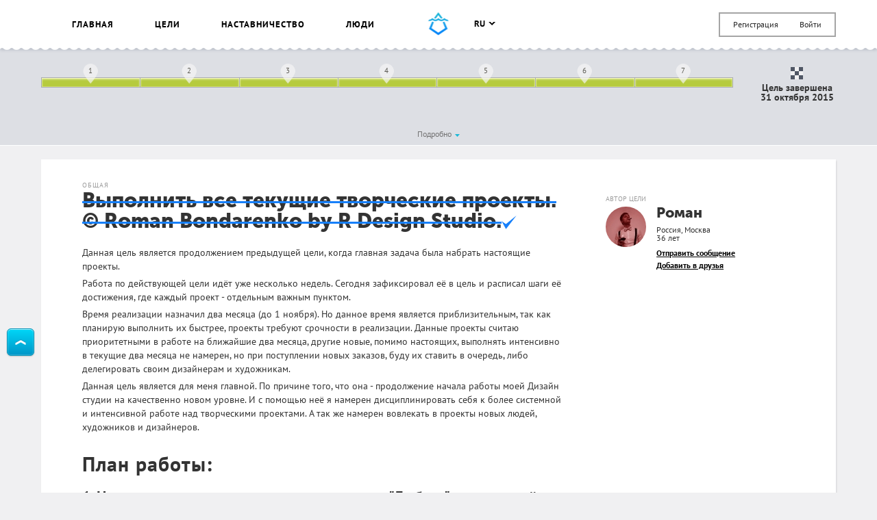

--- FILE ---
content_type: text/html; charset=UTF-8
request_url: https://smartprogress.do/goal/129534/
body_size: 33748
content:
<!DOCTYPE html>
<html class="page" lang="ru">
    <head>
		<meta http-equiv="Content-Type" content="text/html; charset=utf-8" />
        <meta name="viewport" content="width=device-width, initial-scale=1.0, maximum-scale=1.0, user-scalable=no" />
        
<script>
/* Modernizr 2.8.3 (Custom Build) | MIT & BSD
 * Build: http://modernizr.com/download/#-backgroundsize-borderimage-multiplebgs-cssanimations-csscolumns-csstransforms-csstransforms3d-cssclasses-addtest-prefixed-teststyles-testprop-testallprops-hasevent-prefixes-domprefixes
 */
;window.Modernizr=function(a,b,c){function A(a){j.cssText=a}function B(a,b){return A(m.join(a+";")+(b||""))}function C(a,b){return typeof a===b}function D(a,b){return!!~(""+a).indexOf(b)}function E(a,b){for(var d in a){var e=a[d];if(!D(e,"-")&&j[e]!==c)return b=="pfx"?e:!0}return!1}function F(a,b,d){for(var e in a){var f=b[a[e]];if(f!==c)return d===!1?a[e]:C(f,"function")?f.bind(d||b):f}return!1}function G(a,b,c){var d=a.charAt(0).toUpperCase()+a.slice(1),e=(a+" "+o.join(d+" ")+d).split(" ");return C(b,"string")||C(b,"undefined")?E(e,b):(e=(a+" "+p.join(d+" ")+d).split(" "),F(e,b,c))}var d="2.8.3",e={},f=!0,g=b.documentElement,h="modernizr",i=b.createElement(h),j=i.style,k,l={}.toString,m=" -webkit- -moz- -o- -ms- ".split(" "),n="Webkit Moz O ms",o=n.split(" "),p=n.toLowerCase().split(" "),q={},r={},s={},t=[],u=t.slice,v,w=function(a,c,d,e){var f,i,j,k,l=b.createElement("div"),m=b.body,n=m||b.createElement("body");if(parseInt(d,10))while(d--)j=b.createElement("div"),j.id=e?e[d]:h+(d+1),l.appendChild(j);return f=["&#173;",'<style id="s',h,'">',a,"</style>"].join(""),l.id=h,(m?l:n).innerHTML+=f,n.appendChild(l),m||(n.style.background="",n.style.overflow="hidden",k=g.style.overflow,g.style.overflow="hidden",g.appendChild(n)),i=c(l,a),m?l.parentNode.removeChild(l):(n.parentNode.removeChild(n),g.style.overflow=k),!!i},x=function(){function d(d,e){e=e||b.createElement(a[d]||"div"),d="on"+d;var f=d in e;return f||(e.setAttribute||(e=b.createElement("div")),e.setAttribute&&e.removeAttribute&&(e.setAttribute(d,""),f=C(e[d],"function"),C(e[d],"undefined")||(e[d]=c),e.removeAttribute(d))),e=null,f}var a={select:"input",change:"input",submit:"form",reset:"form",error:"img",load:"img",abort:"img"};return d}(),y={}.hasOwnProperty,z;!C(y,"undefined")&&!C(y.call,"undefined")?z=function(a,b){return y.call(a,b)}:z=function(a,b){return b in a&&C(a.constructor.prototype[b],"undefined")},Function.prototype.bind||(Function.prototype.bind=function(b){var c=this;if(typeof c!="function")throw new TypeError;var d=u.call(arguments,1),e=function(){if(this instanceof e){var a=function(){};a.prototype=c.prototype;var f=new a,g=c.apply(f,d.concat(u.call(arguments)));return Object(g)===g?g:f}return c.apply(b,d.concat(u.call(arguments)))};return e}),q.multiplebgs=function(){return A("background:url(https://),url(https://),red url(https://)"),/(url\s*\(.*?){3}/.test(j.background)},q.backgroundsize=function(){return G("backgroundSize")},q.borderimage=function(){return G("borderImage")},q.cssanimations=function(){return G("animationName")},q.csscolumns=function(){return G("columnCount")},q.csstransforms=function(){return!!G("transform")},q.csstransforms3d=function(){var a=!!G("perspective");return a&&"webkitPerspective"in g.style&&w("@media (transform-3d),(-webkit-transform-3d){#modernizr{left:9px;position:absolute;height:3px;}}",function(b,c){a=b.offsetLeft===9&&b.offsetHeight===3}),a};for(var H in q)z(q,H)&&(v=H.toLowerCase(),e[v]=q[H](),t.push((e[v]?"":"no-")+v));return e.addTest=function(a,b){if(typeof a=="object")for(var d in a)z(a,d)&&e.addTest(d,a[d]);else{a=a.toLowerCase();if(e[a]!==c)return e;b=typeof b=="function"?b():b,typeof f!="undefined"&&f&&(g.className+=" "+(b?"":"no-")+a),e[a]=b}return e},A(""),i=k=null,e._version=d,e._prefixes=m,e._domPrefixes=p,e._cssomPrefixes=o,e.hasEvent=x,e.testProp=function(a){return E([a])},e.testAllProps=G,e.testStyles=w,e.prefixed=function(a,b,c){return b?G(a,b,c):G(a,"pfx")},g.className=g.className.replace(/(^|\s)no-js(\s|$)/,"$1$2")+(f?" js "+t.join(" "):""),e}(this,this.document);  window.loadJsonFonts = function (md5, path) {
    // PRE-RENDER
    var key = 'fonts' + path;
    var cache;

    function insertFont(value) {
      var style = document.createElement('style');
      style.innerHTML = value;
      document.head.appendChild(style);
    }

    try {
      cache = window.localStorage.getItem(key);
      if (cache) {
        cache = JSON.parse(cache);
        if (cache.md5 == md5) {
          insertFont(cache.value);
        } else {
          // Busting cache when md5 doesn't match
          window.localStorage.removeItem(key);
          cache = null;
        }
      }
    } catch(e) {
      // Most likely LocalStorage disabled
      return;
    }

    // POST-RENDER
    if (!cache) {
      // Fonts not in LocalStorage or md5 did not match
      window.addEventListener('load', function() {
        var request = new XMLHttpRequest();
        var response;

        request.open('GET', path, true);
        request.onload = function() {
          if (this.status == 200) {
            try {
              response = JSON.parse(this.response);
              insertFont(response.value);
              window.localStorage.setItem(key, this.response);
            } catch(e) {
              // LocalStorage is probably full
            }
          }
        };
        request.send();
      });
    }
  };
  window.loadJsonFonts('328392c0cdde57c57920299727c716a4', '/css/fonts.woff.json');
</script>

        <meta name="author" content="SmartProgress.do">
        <!--<meta name="apple-itunes-app" content="app-id=765336334">
        <meta name="google-play-app" content="app-id=com.smartprogress.progress">-->

        <link rel="icon" type="image/x-icon" href="/images/favicon.ico" />
        <link rel="alternate" type="application/rss+xml" title="RSS" href="https://smartprogress.do/site/rss/" />
		<link rel="image_src" href="https://smartprogress.do/uploadImages/000473415.jpg" />

        <meta property="og:image" content="https://smartprogress.do/uploadImages/000473415.jpg" />
        <meta property="og:type" content="website" />

        
        <!-- Iphone icons: -->
        <link rel="apple-touch-icon" href="/images/apple-touch-icon-iphone.png" />
        <link rel="apple-touch-icon" sizes="72x72" href="/images/apple-touch-icon-ipad.png" />
        <link rel="apple-touch-icon" sizes="114x114" href="/images/apple-touch-icon-iphone4.png" />
        <link rel="apple-touch-icon" sizes="144x144" href="/images/apple-touch-icon-ipad3.png" />
        <!-- /Iphone icons: -->

		<!-- Languages: -->
		<link rel="alternate" hreflang="x-default" href="https://smartprogress.do/goal/129534/" />
		<link rel="alternate" hreflang="ru" href="https://smartprogress.do/goal/129534/?lang=ru" />
		<link rel="alternate" hreflang="uk" href="https://smartprogress.do/goal/129534/?lang=uk" />
		<link rel="alternate" hreflang="en" href="https://smartprogress.do/goal/129534/?lang=en" />
		<link rel="alternate" hreflang="es" href="https://smartprogress.do/goal/129534/?lang=es" />

                <meta property="og:locale" content="ru_RU"  />
        <meta property="og:locale:alternate" content="ru_RU" />
        <meta property="og:locale:alternate" content="en_US" />
        <meta property="og:locale:alternate" content="uk_UA" />
        <meta property="og:locale:alternate" content="es_ES" />
		<!-- /Languages: -->

        <meta name="description" content="Данная цель является продолжением предыдущей цели, когда главная задача была набрать настоящие проекты.Работа по действующей цели идёт уже несколько недель. Сегодня зафиксировал её в цель и расписал ш" />
<meta name="keywords" content="Выполнить все текущие творческие проекты. © Roman Bondarenko by R Design Studio." />
<link rel="canonical" href="https://smartprogress.do/goal/129534/" />
<link rel="stylesheet" type="text/css" href="/css/main.css?4" />
<title>Выполнить все текущие творческие проекты. © Roman Bondarenko by R Design Studio.</title>
        <script>
            window.SMART = window.SMART || {};
            window.SMART.config = window.SMART.config || {};
            SMART.redirectUrl = 'https://smartprogress.do/site/redirect/?url=';
            SMART.config.tokenName = 'YII_CSRF_TOKEN';
            SMART.config.tokenVal = '9a64b045ec3a7f2d354a3bd1fc17148afb06146f';
            SMART.currency = {
                sign: '&#8381;',
                short: 'руб.',
            };
            window.USER = {
                id: 0,
                username: '',
                avatar: '',
                role: '',
                time_zone: []            };
        </script>

        <script>
    window.SMART = window.SMART || {};
    window.GOALS_DATA = {"129534":{"id":"129534","name":"\u0412\u044b\u043f\u043e\u043b\u043d\u0438\u0442\u044c \u0432\u0441\u0435 \u0442\u0435\u043a\u0443\u0449\u0438\u0435 \u0442\u0432\u043e\u0440\u0447\u0435\u0441\u043a\u0438\u0435 \u043f\u0440\u043e\u0435\u043a\u0442\u044b. \u00a9 Roman Bondarenko by R Design Studio.","descr":"<p>\u0414\u0430\u043d\u043d\u0430\u044f \u0446\u0435\u043b\u044c \u044f\u0432\u043b\u044f\u0435\u0442\u0441\u044f \u043f\u0440\u043e\u0434\u043e\u043b\u0436\u0435\u043d\u0438\u0435\u043c \u043f\u0440\u0435\u0434\u044b\u0434\u0443\u0449\u0435\u0439 \u0446\u0435\u043b\u0438, \u043a\u043e\u0433\u0434\u0430 \u0433\u043b\u0430\u0432\u043d\u0430\u044f \u0437\u0430\u0434\u0430\u0447\u0430 \u0431\u044b\u043b\u0430 \u043d\u0430\u0431\u0440\u0430\u0442\u044c \u043d\u0430\u0441\u0442\u043e\u044f\u0449\u0438\u0435 \u043f\u0440\u043e\u0435\u043a\u0442\u044b.<\/p><p>\u0420\u0430\u0431\u043e\u0442\u0430 \u043f\u043e \u0434\u0435\u0439\u0441\u0442\u0432\u0443\u044e\u0449\u0435\u0439 \u0446\u0435\u043b\u0438 \u0438\u0434\u0451\u0442 \u0443\u0436\u0435 \u043d\u0435\u0441\u043a\u043e\u043b\u044c\u043a\u043e \u043d\u0435\u0434\u0435\u043b\u044c. \u0421\u0435\u0433\u043e\u0434\u043d\u044f \u0437\u0430\u0444\u0438\u043a\u0441\u0438\u0440\u043e\u0432\u0430\u043b \u0435\u0451 \u0432 \u0446\u0435\u043b\u044c \u0438 \u0440\u0430\u0441\u043f\u0438\u0441\u0430\u043b \u0448\u0430\u0433\u0438 \u0435\u0451 \u0434\u043e\u0441\u0442\u0438\u0436\u0435\u043d\u0438\u044f, \u0433\u0434\u0435 \u043a\u0430\u0436\u0434\u044b\u0439 \u043f\u0440\u043e\u0435\u043a\u0442 - \u043e\u0442\u0434\u0435\u043b\u044c\u043d\u044b\u043c \u0432\u0430\u0436\u043d\u044b\u043c \u043f\u0443\u043d\u043a\u0442\u043e\u043c.<\/p><p>\u0412\u0440\u0435\u043c\u044f \u0440\u0435\u0430\u043b\u0438\u0437\u0430\u0446\u0438\u0438 \u043d\u0430\u0437\u043d\u0430\u0447\u0438\u043b \u0434\u0432\u0430 \u043c\u0435\u0441\u044f\u0446\u0430 (\u0434\u043e 1 \u043d\u043e\u044f\u0431\u0440\u044f). \u041d\u043e \u0434\u0430\u043d\u043d\u043e\u0435 \u0432\u0440\u0435\u043c\u044f \u044f\u0432\u043b\u044f\u0435\u0442\u0441\u044f \u043f\u0440\u0438\u0431\u043b\u0438\u0437\u0438\u0442\u0435\u043b\u044c\u043d\u044b\u043c, \u0442\u0430\u043a \u043a\u0430\u043a \u043f\u043b\u0430\u043d\u0438\u0440\u0443\u044e \u0432\u044b\u043f\u043e\u043b\u043d\u0438\u0442\u044c \u0438\u0445 \u0431\u044b\u0441\u0442\u0440\u0435\u0435, \u043f\u0440\u043e\u0435\u043a\u0442\u044b \u0442\u0440\u0435\u0431\u0443\u044e\u0442 \u0441\u0440\u043e\u0447\u043d\u043e\u0441\u0442\u0438 \u0432 \u0440\u0435\u0430\u043b\u0438\u0437\u0430\u0446\u0438\u0438. \u0414\u0430\u043d\u043d\u044b\u0435 \u043f\u0440\u043e\u0435\u043a\u0442\u044b \u0441\u0447\u0438\u0442\u0430\u044e \u043f\u0440\u0438\u043e\u0440\u0438\u0442\u0435\u0442\u043d\u044b\u043c\u0438 \u0432 \u0440\u0430\u0431\u043e\u0442\u0435 \u043d\u0430 \u0431\u043b\u0438\u0436\u0430\u0439\u0448\u0438\u0435 \u0434\u0432\u0430 \u043c\u0435\u0441\u044f\u0446\u0430, \u0434\u0440\u0443\u0433\u0438\u0435 \u043d\u043e\u0432\u044b\u0435, \u043f\u043e\u043c\u0438\u043c\u043e \u043d\u0430\u0441\u0442\u043e\u044f\u0449\u0438\u0445, \u0432\u044b\u043f\u043e\u043b\u043d\u044f\u0442\u044c \u0438\u043d\u0442\u0435\u043d\u0441\u0438\u0432\u043d\u043e \u0432 \u0442\u0435\u043a\u0443\u0449\u0438\u0435 \u0434\u0432\u0430 \u043c\u0435\u0441\u044f\u0446\u0430 \u043d\u0435 \u043d\u0430\u043c\u0435\u0440\u0435\u043d, \u043d\u043e \u043f\u0440\u0438 \u043f\u043e\u0441\u0442\u0443\u043f\u043b\u0435\u043d\u0438\u0438 \u043d\u043e\u0432\u044b\u0445 \u0437\u0430\u043a\u0430\u0437\u043e\u0432, \u0431\u0443\u0434\u0443 \u0438\u0445 \u0441\u0442\u0430\u0432\u0438\u0442\u044c \u0432 \u043e\u0447\u0435\u0440\u0435\u0434\u044c, \u043b\u0438\u0431\u043e \u0434\u0435\u043b\u0435\u0433\u0438\u0440\u043e\u0432\u0430\u0442\u044c \u0441\u0432\u043e\u0438\u043c \u0434\u0438\u0437\u0430\u0439\u043d\u0435\u0440\u0430\u043c \u0438 \u0445\u0443\u0434\u043e\u0436\u043d\u0438\u043a\u0430\u043c. <\/p><p>\u0414\u0430\u043d\u043d\u0430\u044f \u0446\u0435\u043b\u044c \u044f\u0432\u043b\u044f\u0435\u0442\u0441\u044f \u0434\u043b\u044f \u043c\u0435\u043d\u044f \u0433\u043b\u0430\u0432\u043d\u043e\u0439. \u041f\u043e \u043f\u0440\u0438\u0447\u0438\u043d\u0435 \u0442\u043e\u0433\u043e, \u0447\u0442\u043e \u043e\u043d\u0430 - \u043f\u0440\u043e\u0434\u043e\u043b\u0436\u0435\u043d\u0438\u0435 \u043d\u0430\u0447\u0430\u043b\u0430 \u0440\u0430\u0431\u043e\u0442\u044b \u043c\u043e\u0435\u0439 \u0414\u0438\u0437\u0430\u0439\u043d \u0441\u0442\u0443\u0434\u0438\u0438 \u043d\u0430 \u043a\u0430\u0447\u0435\u0441\u0442\u0432\u0435\u043d\u043d\u043e \u043d\u043e\u0432\u043e\u043c \u0443\u0440\u043e\u0432\u043d\u0435. \u0418 \u0441 \u043f\u043e\u043c\u043e\u0449\u044c\u044e \u043d\u0435\u0451 \u044f \u043d\u0430\u043c\u0435\u0440\u0435\u043d \u0434\u0438\u0441\u0446\u0438\u043f\u043b\u0438\u043d\u0438\u0440\u043e\u0432\u0430\u0442\u044c \u0441\u0435\u0431\u044f \u043a \u0431\u043e\u043b\u0435\u0435 \u0441\u0438\u0441\u0442\u0435\u043c\u043d\u043e\u0439 \u0438 \u0438\u043d\u0442\u0435\u043d\u0441\u0438\u0432\u043d\u043e\u0439 \u0440\u0430\u0431\u043e\u0442\u0435 \u043d\u0430\u0434 \u0442\u0432\u043e\u0440\u0447\u0435\u0441\u043a\u0438\u043c\u0438 \u043f\u0440\u043e\u0435\u043a\u0442\u0430\u043c\u0438. \u0410 \u0442\u0430\u043a \u0436\u0435 \u043d\u0430\u043c\u0435\u0440\u0435\u043d \u0432\u043e\u0432\u043b\u0435\u043a\u0430\u0442\u044c \u0432 \u043f\u0440\u043e\u0435\u043a\u0442\u044b \u043d\u043e\u0432\u044b\u0445 \u043b\u044e\u0434\u0435\u0439, \u0445\u0443\u0434\u043e\u0436\u043d\u0438\u043a\u043e\u0432 \u0438 \u0434\u0438\u0437\u0430\u0439\u043d\u0435\u0440\u043e\u0432.<\/p><h2>\u041f\u043b\u0430\u043d \u0440\u0430\u0431\u043e\u0442\u044b:<\/h2><h3><strong>1. \u041d\u0430\u043f\u0438\u0441\u0430\u0442\u044c \u043a\u0430\u0440\u0442\u0438\u043d\u0443, \u043f\u0440\u043e\u0438\u0437\u0432\u0435\u0434\u0435\u043d\u0438\u0435 \u0438\u0441\u043a\u0443\u0441\u0441\u0442\u0432\u0430 \"\u041b\u044e\u0431\u043e\u0432\u044c\" \u0438 \u0432\u0440\u0443\u0447\u0438\u0442\u044c \u0435\u0451 \u0441\u0447\u0430\u0441\u0442\u043b\u0438\u0432\u043e\u043c\u0443 \u043e\u0431\u043b\u0430\u0434\u0430\u0442\u0435\u043b\u044e - \u0437\u0430\u043a\u0430\u0437\u0447\u0438\u043a\u0443 \u0438 \u0435\u0451 \u043c\u0443\u0436\u0443.<\/strong><\/h3><h3><strong>2. \u041d\u0430\u043f\u0438\u0441\u0430\u0442\u044c \u0433\u0440\u0430\u0444\u0444\u0438\u0442\u0438 \u043f\u0435\u0440\u0441\u043e\u043d\u0430\u0436\u0435\u0439 \u0432 \u043f\u0440\u0438\u0441\u0442\u0443\u0434\u0438\u0439\u043d\u043e\u043c \u043a\u0430\u0444\u0435 \u043d\u0430 \u041a\u0440\u0430\u0441\u043d\u043e\u043c \u043e\u043a\u0442\u044f\u0431\u0440\u0435 \u0438 \u043e\u0441\u0447\u0430\u0441\u0442\u043b\u0438\u0432\u0438\u0442\u044c \u0437\u0430\u043a\u0430\u0437\u0447\u0438\u043a\u0430.<\/strong><\/h3><p><em>1) \u041e\u0431\u0437\u0430\u0432\u0435\u0441\u0442\u0438\u0441\u044c \u043d\u0435\u043e\u0431\u0445\u043e\u0434\u0438\u043c\u044b\u043c\u0438 \u0438\u043d\u0441\u0442\u0440\u0443\u043c\u0435\u043d\u0442\u0430\u043c\u0438: \u0430\u044d\u0440\u043e\u0433\u0440\u0430\u0444\u043e\u043c, \u043a\u0440\u0430\u0441\u043a\u043e\u043f\u0443\u043b\u044c\u0442\u043e\u043c;<\/em><\/p><p><em>2) \u041f\u0440\u0438\u043e\u0431\u0440\u0435\u0441\u0442\u0438 \u043a\u0440\u0430\u0441\u043a\u0438 \u0438 \u0440\u0430\u0441\u0445\u043e\u0434\u043d\u044b\u0439 \u043c\u0430\u0442\u0435\u0440\u0438\u0430\u043b;<\/em><\/p><p><em>3) \u041f\u043e\u0442\u0440\u0435\u043d\u0438\u0440\u043e\u0432\u0430\u0442\u044c\u0441\u044f \u043d\u0430 \u0441\u0442\u0435\u043d\u0435 \u0445\u043e\u043b\u043b\u0430 \u0432\u043e\u0437\u043b\u0435 \u043b\u0438\u0444\u0442\u0430;<\/em><\/p><p><em>4) \u041f\u0440\u043e\u043a\u043e\u043d\u0442\u0440\u043e\u043b\u0438\u0440\u043e\u0432\u0430\u0442\u044c \u0433\u043e\u0442\u043e\u0432\u043d\u043e\u0441\u0442\u044c \u043f\u043e\u0432\u0435\u0440\u0445\u043d\u043e\u0441\u0442\u0438 \u0441\u0442\u0435\u043d\u044b \u0438 \u043f\u043e\u043c\u0435\u0449\u0435\u043d\u0438\u044f \u0434\u043b\u044f \u0440\u0430\u0431\u043e\u0442\u0430 \u043d\u0430\u0434 \u0433\u0440\u0430\u0444\u0444\u0438\u0442\u0438.<\/em><\/p><h3>3. \u041f\u0440\u0438\u0434\u0443\u043c\u0430\u0442\u044c \u0438 \u0438\u0441\u043f\u043e\u043b\u043d\u0438\u0442\u044c \u0433\u0440\u0430\u0444\u0444\u0438\u0442\u0438 \u0434\u043b\u044f \"Game Pab\", \u0442\u0435\u043c \u0441\u0430\u043c\u044b\u043c \u0440\u0435\u0430\u043b\u0438\u0437\u043e\u0432\u0430\u0432 \u043c\u0435\u0447\u0442\u0443 \u0437\u0430\u043a\u0430\u0437\u0447\u0438\u043a\u0430, \u043f\u043e\u043b\u043e\u0436\u0438\u0432 \u043d\u0430\u0447\u0430\u043b\u043e \u043a\u0440\u0443\u043f\u043d\u043e\u043c\u0443 \u0444\u0438\u043d\u0430\u043d\u0441\u043e\u0432\u043e\u043c\u0443 \u043f\u0440\u043e\u0435\u043a\u0442\u0443.<\/h3><p><em>1) \u041d\u0430\u0440\u0438\u0441\u043e\u0432\u0430\u0442\u044c \u043d\u0435\u0441\u043a\u043e\u043b\u044c\u043a\u043e \u0432\u0430\u0440\u0438\u0430\u043d\u0442\u043e\u0432 \u043b\u043e\u0433\u043e\u0442\u0438\u043f\u0430\/\u043b\u0435\u0439\u0431\u043b\u0430\/\u0438\u0437\u043e\u0431\u0440\u0430\u0436\u0435\u043d\u0438\u044f \u0434\u043b\u044f \u043f\u0440\u043e\u0435\u043a\u0442\u0430 \u0437\u0430\u043a\u0430\u0437\u0447\u0438\u043a\u0430;<\/em><\/p><p><em>2) \u041f\u0440\u043e\u0434\u0435\u043c\u043e\u043d\u0441\u0442\u0440\u0438\u0440\u043e\u0432\u0430\u0442\u044c \u044d\u0441\u043a\u0438\u0437\u044b \u0437\u0430\u043a\u0430\u0437\u0447\u0438\u043a\u0443 \u0438 \u043e\u0434\u043e\u0431\u0440\u0438\u0442\u044c \u043e\u0434\u0438\u043d;<\/em><\/p><p><em>3) \u0420\u0435\u0430\u043b\u0438\u0437\u043e\u0432\u0430\u0442\u044c \u0438\u0437\u043e\u0431\u0440\u0430\u0436\u0435\u043d\u0438\u0435 \u0432 \u043e\u0444\u0438\u0441\u0435 Game Pab.<\/em><\/p><h3>4. \u0421\u043e\u0437\u0434\u0430\u0442\u044c \u0444\u0438\u0440\u043c\u0435\u043d\u043d\u044b\u0439 \u0441\u0442\u0438\u043b\u044c, \u0432\u0438\u0437\u0438\u0442\u0438\u043a\u0438 \u0434\u043b\u044f \u043f\u0430\u0440\u0444\u044e\u043c\u0435\u0440\u0438\u0438 \u0441\u0435\u0441\u0442\u0440\u044b \"Vladislava Parfum\", \u0421\u0434\u0435\u043b\u0430\u0442\u044c \u0440\u0430\u0431\u043e\u0442\u0430\u044e\u0449\u0438\u0439 \u0432\u0435\u0431-\u0441\u0430\u0439\u0442 \u043f\u0440\u043e\u0435\u043a\u0442\u0430 \u0438 \u0437\u0430\u043f\u0443\u0441\u0442\u0438\u0442\u044c \u0435\u0433\u043e \u0432 \u0441\u0435\u0442\u044c, \"\u0434\u043e\u043a\u0440\u0443\u0442\u0438\u0442\u044c\" \u043d\u043e\u0432\u044b\u0435 \u044d\u0442\u0438\u043a\u0435\u0442\u043a\u0438, - \u0442\u0435\u043c \u0441\u0430\u043c\u044b\u043c \u0440\u0435\u0430\u043b\u0438\u0437\u043e\u0432\u0430\u0442\u044c \u043c\u0435\u0447\u0442\u0443 \u043b\u044e\u0431\u0438\u043c\u043e\u0439 \u0441\u0435\u0441\u0442\u0440\u044b.<\/h3><h3>5. \u0414\u043e\u0434\u0435\u043b\u0430\u0442\u044c \u0440\u0435\u043a\u043b\u0430\u043c\u043d\u043e\u0433\u043e \u043f\u0440\u043e\u043c\u043e-\u043f\u0435\u0440\u0441\u043e\u043d\u0430\u0436\u0430 \"\u0412\u0438\u0432\u0435\u0440\u0430\" \u0438 \u0437\u0430\u0432\u0435\u0440\u0448\u0438\u0442\u044c \u043f\u0440\u043e\u0435\u043a\u0442, \u043f\u0435\u0440\u0435\u0434\u0430\u0447\u0435\u0439 \u043f\u0440\u0430\u0432 \u043d\u0430 \u0435\u0433\u043e \u043e\u0431\u043b\u0430\u0434\u0430\u043d\u0438\u0435 \u043a\u043b\u0438\u0435\u043d\u0442\u0443. \u0421\u0434\u0435\u043b\u0430\u0442\u044c \u0434\u043e\u0432\u043e\u043b\u044c\u043d\u044b\u043c \u043a\u043b\u0438\u0435\u043d\u0442\u0430. \u041f\u0440\u0438 \u043d\u0435\u043e\u0431\u0445\u043e\u0434\u0438\u043c\u043e\u0441\u0442\u0438 \u043f\u0440\u043e\u0434\u043e\u043b\u0436\u0438\u0442\u044c \u0441\u043e\u0442\u0440\u0443\u0434\u043d\u0438\u0447\u0435\u0441\u0442\u0432\u043e \u0441 \u043d\u0438\u043c \u0432 \u0440\u0430\u0437\u0440\u0430\u0431\u043e\u0442\u043a\u0435 \u0444\u0438\u0440\u043c\u0435\u043d\u043d\u043e\u0433\u043e \u0441\u0442\u0438\u043b\u044f \u0435\u0433\u043e \u043a\u043e\u043c\u043f\u0430\u043d\u0438\u0438, \u0434\u0438\u0437\u0430\u0439\u043d\u0430 \u043f\u0440\u043e\u0434\u0443\u043a\u0446\u0438\u0438, \u0432\u0435\u0431-\u0441\u0430\u0439\u0442\u0430.<\/h3><p>1) \u041e\u0434\u043e\u0431\u0440\u0438\u0442\u044c \u043e\u043a\u043e\u043d\u0447\u0430\u0442\u0435\u043b\u044c\u043d\u044b\u0439 \u044d\u0441\u043a\u0438\u0437;<\/p><p>2) \u041e\u0442\u0440\u0438\u0441\u043e\u0432\u0430\u0442\u044c \u0435\u0433\u043e \u0432 \u0432\u0435\u043a\u0442\u043e\u0440\u043d\u044b\u0445 \u043a\u0440\u0438\u0432\u044b\u0445;<\/p><p>3) \u041f\u0435\u0440\u0435\u0434\u0430\u0442\u044c \u0444\u0430\u0439\u043b \u0437\u0430\u043a\u0430\u0437\u0447\u0438\u043a\u0443, \u043f\u043e\u0434\u043f\u0438\u0441\u0430\u0432 \u0430\u043a\u0442 \u0441\u0434\u0430\u0447\u0438-\u043f\u0440\u0438\u0451\u043c\u043a\u0438 \u0440\u0430\u0431\u043e\u0442\u044b \u0438 \u043f\u043e\u043b\u0443\u0447\u0438\u0442\u044c \u043e\u0441\u0442\u0430\u0432\u0448\u0443\u044e\u0441\u044f \u0441\u0443\u043c\u043c\u044b \u0434\u0435\u043d\u0435\u0436\u043d\u043e\u0439 \u043e\u043f\u043b\u0430\u0442\u044b.<\/p><h3>6. \u0420\u0435\u0430\u043b\u0438\u0437\u043e\u0432\u0430\u0442\u044c \u043d\u0430\u0434\u043f\u0438\u0441\u044c \u043d\u0430 \u0444\u0430\u0441\u0430\u0434\u0435 \u0437\u0434\u0430\u043d\u0438\u044f \u043e \u043f\u0440\u043e\u0434\u0430\u0436\u0435 \u0443\u0447\u0430\u0441\u0442\u043a\u0430 \u0434\u043b\u044f PSN Group. \u0421\u043e\u0437\u0434\u0430\u0442\u044c \u0434\u043e\u0431\u0440\u043e\u0436\u0435\u043b\u0430\u0442\u0435\u043b\u044c\u043d\u0443\u044e \u0438 \u0432\u0437\u0430\u0438\u043c\u043e\u0432\u044b\u0433\u043e\u0434\u043d\u0443\u044e \u043e\u0441\u043d\u043e\u0432\u0443 \u0441\u043e\u0442\u0440\u0443\u0434\u043d\u0438\u0447\u0435\u0441\u0442\u0432\u0430 \u0438 \u0440\u0435\u0430\u043b\u0438\u0437\u0430\u0446\u0438\u0438 \u043f\u0440\u043e\u0435\u043a\u0442\u0430.<\/h3><h3>7. \u042e\u0432\u0435\u043b\u0438\u0440\u043d\u044b\u0439 \u0431\u0440\u0435\u043d\u0434. \u041f\u0440\u0438\u0434\u0443\u043c\u0430\u0442\u044c \u0438 \u0441\u043e\u0437\u0434\u0430\u0442\u044c \u0411\u0440\u0435\u043d\u0434 \u0438 \u043f\u0440\u0438\u043c\u044b\u043a\u0430\u044e\u0449\u0438\u0435 \u043a \u043d\u0435\u043c\u0443 \u0430\u0442\u0440\u0438\u0431\u0443\u0442\u044b. \u0421\u0434\u0435\u043b\u0430\u0442\u044c \u0442\u0435\u043c \u0441\u0430\u043c\u044b\u043c \u0441\u043f\u043e\u0442\u0435\u043d\u0446\u0438\u0430\u043b\u044c\u043d\u043e \u0443\u0441\u043f\u0435\u0448\u043d\u044b\u043c\u0438 \u044e\u0432\u0435\u043b\u0438\u0440\u043e\u0432.<\/h3>","template_descr":null,"descr_short":"<p>\u0414\u0430\u043d\u043d\u0430\u044f \u0446\u0435\u043b\u044c \u044f\u0432\u043b\u044f\u0435\u0442\u0441\u044f \u043f\u0440\u043e\u0434\u043e\u043b\u0436\u0435\u043d\u0438\u0435\u043c \u043f\u0440\u0435\u0434\u044b\u0434\u0443\u0449\u0435\u0439 \u0446\u0435\u043b\u0438, \u043a\u043e\u0433\u0434\u0430 \u0433\u043b\u0430\u0432\u043d\u0430\u044f \u0437\u0430\u0434\u0430\u0447\u0430 \u0431\u044b\u043b\u0430 \u043d\u0430\u0431\u0440\u0430\u0442\u044c \u043d\u0430\u0441\u0442\u043e\u044f\u0449\u0438\u0435 \u043f\u0440\u043e\u0435\u043a\u0442\u044b.<\/p><p>\u0420\u0430\u0431\u043e\u0442\u0430 \u043f\u043e \u0434\u0435\u0439\u0441\u0442\u0432\u0443\u044e\u0449\u0435\u0439 \u0446\u0435\u043b\u0438 \u0438\u0434\u0451\u0442 \u0443\u0436\u0435 \u043d\u0435\u0441\u043a\u043e\u043b\u044c\u043a\u043e \u043d\u0435\u0434\u0435\u043b\u044c. \u0421\u0435\u0433\u043e\u0434\u043d\u044f \u0437\u0430\u0444\u0438\u043a\u0441\u0438\u0440\u043e\u0432\u0430\u043b \u0435\u0451 \u0432 \u0446\u0435\u043b\u044c \u0438 \u0440\u0430\u0441\u043f\u0438\u0441\u0430\u043b \u0448\u0430\u0433\u0438 \u0435\u0451 \u0434\u043e\u0441\u0442\u0438\u0436\u0435\u043d\u0438\u044f, \u0433\u0434\u0435 \u043a\u0430\u0436\u0434\u044b\u0439 \u043f\u0440\u043e\u0435\u043a\u0442 - \u043e\u0442\u0434\u0435\u043b\u044c\u043d\u044b\u043c \u0432\u0430\u0436\u043d\u044b\u043c \u043f\u0443\u043d\u043a\u0442\u043e\u043c.<\/p><p>\u0412\u0440\u0435\u043c\u044f \u0440\u0435\u0430\u043b\u0438\u0437\u0430\u0446\u0438\u0438 \u043d\u0430\u0437\u043d\u0430\u0447\u0438\u043b \u0434\u0432\u0430 \u043c\u0435\u0441\u044f\u0446\u0430 (\u0434\u043e 1 \u043d\u043e\u044f\u0431\u0440\u044f). \u041d\u043e \u0434\u0430\u043d\u043d\u043e\u0435 \u0432\u0440\u0435\u043c\u044f \u044f\u0432\u043b\u044f\u0435\u0442\u0441\u044f \u043f\u0440\u0438\u0431\u043b\u0438\u0437\u0438\u0442\u0435\u043b\u044c\u043d\u044b\u043c, \u0442\u0430\u043a \u043a\u0430\u043a \u043f\u043b\u0430\u043d\u0438\u0440\u0443\u044e \u0432\u044b\u043f\u043e\u043b\u043d\u0438\u0442\u044c \u0438\u0445 \u0431\u044b\u0441\u0442\u0440\u0435\u0435, \u043f\u0440\u043e\u0435\u043a\u0442\u044b \u0442\u0440\u0435\u0431\u0443\u044e\u0442 \u0441\u0440\u043e\u0447\u043d\u043e\u0441\u0442\u0438 \u0432 \u0440\u0435\u0430\u043b\u0438\u0437\u0430\u0446\u0438\u0438. \u0414\u0430\u043d\u043d\u044b\u0435 \u043f\u0440\u043e\u0435\u043a\u0442\u044b \u0441\u0447\u0438\u0442\u0430\u044e \u043f\u0440\u0438\u043e\u0440\u0438\u0442\u0435\u0442\u043d\u044b\u043c\u0438 \u0432 \u0440\u0430\u0431\u043e\u0442\u0435 \u043d\u0430 \u0431\u043b\u0438\u0436\u0430\u0439\u0448\u0438\u0435 \u0434\u0432\u0430 \u043c\u0435\u0441\u044f\u0446\u0430, \u0434\u0440\u0443\u0433\u0438\u0435 \u043d\u043e\u0432\u044b\u0435, \u043f\u043e\u043c\u0438\u043c\u043e \u043d\u0430\u0441\u0442\u043e\u044f\u0449\u0438\u0445, \u0432\u044b\u043f\u043e\u043b\u043d\u044f\u0442\u044c \u0438\u043d\u0442\u0435\u043d\u0441\u0438\u0432\u043d\u043e \u0432 \u0442\u0435\u043a\u0443\u0449\u0438\u0435 \u0434\u0432\u0430 \u043c\u0435\u0441\u044f\u0446\u0430 \u043d\u0435 \u043d\u0430\u043c\u0435\u0440\u0435\u043d, \u043d\u043e \u043f\u0440\u0438 \u043f\u043e\u0441\u0442\u0443\u043f\u043b\u0435\u043d\u0438\u0438 \u043d\u043e\u0432\u044b\u0445 \u0437\u0430\u043a\u0430\u0437\u043e\u0432, \u0431\u0443\u0434\u0443 \u0438\u0445 \u0441\u0442\u0430\u0432\u0438\u0442\u044c \u0432 \u043e\u0447\u0435\u0440\u0435\u0434\u044c, \u043b\u0438\u0431\u043e \u0434\u0435\u043b\u0435\u0433\u0438\u0440\u043e\u0432\u0430\u0442\u044c \u0441\u0432\u043e\u0438\u043c \u0434\u0438\u0437\u0430\u0439\u043d\u0435\u0440\u0430\u043c \u0438 \u0445\u0443\u0434\u043e\u0436\u043d\u0438\u043a\u0430\u043c. <\/p><p>\u0414\u0430\u043d\u043d\u0430\u044f \u0446\u0435\u043b\u044c \u044f\u0432\u043b\u044f\u0435\u0442\u0441\u044f \u0434\u043b\u044f \u043c\u0435\u043d\u044f \u0433\u043b\u0430\u0432\u043d\u043e\u0439. \u041f\u043e \u043f\u0440\u0438\u0447\u0438\u043d\u0435 \u0442\u043e\u0433\u043e, \u0447\u0442\u043e \u043e\u043d\u0430 - \u043f\u0440\u043e\u0434\u043e\u043b\u0436...<\/p>","ending_criteria":"<p>\u0412\u044b\u043f\u043e\u043b\u043d\u0438\u0442\u044c \u0432\u0441\u0435 \u043c\u043e\u0438 \u0434\u0435\u0439\u0441\u0442\u0432\u0443\u044e\u0449\u0438\u0435 \u0442\u0432\u043e\u0440\u0447\u0435\u0441\u043a\u0438\u0435 \u043f\u0440\u043e\u0435\u043a\u0442\u044b. \u0420\u0435\u0430\u043b\u0438\u0437\u043e\u0432\u0430\u0442\u044c \u0438\u0437\u043e\u0431\u0440\u0430\u0437\u0438\u0442\u0435\u043b\u044c\u043d\u043e\u0435 \u0438\u0441\u043a\u0443\u0441\u0441\u0442\u0432\u043e \u0432 \u0432\u0438\u0434\u0435 \u043a\u043e\u043d\u043a\u0440\u0435\u0442\u043d\u044b\u0445 \u043a\u0430\u0440\u0442\u0438\u043d \u0438 \u0433\u0440\u0430\u0444\u0444\u0438\u0442\u0438. \u041f\u043e\u043b\u0443\u0447\u0438\u0442\u044c \u043a\u043e\u043d\u043a\u0440\u0435\u0442\u043d\u043e\u0435 \u0438\u043b\u0438 \u043f\u0440\u0438\u0431\u043b\u0438\u0436\u0435\u043d\u043d\u043e\u0435 \u043a \u043a\u043e\u043d\u043a\u0440\u0435\u0442\u043d\u043e\u043c\u0443 \u0434\u0435\u043d\u0435\u0436\u043d\u043e\u0435 \u0432\u043e\u0437\u043d\u0430\u0433\u0440\u0430\u0436\u0434\u0435\u043d\u0438\u0435 \u0437\u0430 \u0432\u0441\u0435 \u0432\u044b\u043f\u043e\u043b\u043d\u0435\u043d\u043d\u044b\u0435 \u043f\u0440\u043e\u0435\u043a\u0442\u044b. \u0418 \u0442\u0435\u043c \u0441\u0430\u043c\u044b\u043c \u043e\u0441\u0447\u0430\u0441\u0442\u043b\u0438\u0432\u0438\u0442\u044c \u043a\u043b\u0438\u0435\u043d\u0442\u043e\u0432, \u043f\u0440\u043e\u0434\u043e\u043b\u0436\u0438\u0432 \u0441 \u043d\u0438\u043c\u0438 \u0441\u043e\u0442\u0440\u0443\u0434\u043d\u0438\u0447\u0435\u0441\u0442\u0432\u043e \u043d\u0430 \u043a\u0430\u0447\u0435\u0441\u0442\u0432\u0435\u043d\u043d\u043e \u043d\u043e\u0432\u043e\u043c \u0443\u0440\u043e\u0432\u043d\u0435.<\/p>","personal_resources":"<p>\u0414\u0435\u043d\u044c\u0433\u0438 (+), \u0412\u0440\u0435\u043c\u044f (+), \u041b\u044e\u0434\u0438 (+), \u0418\u043d\u0444\u043e\u0440\u043c\u0430\u0446\u0438\u044f (+)<\/p>","ecology":"<p>+<\/p>","conclusion":null,"conclusion_post_id":"938646","category":"1","user_id":"103457","added":"2015-09-02 15:29:45","end_date":"2015-11-01","status":"successful","completed_date":"2015-10-31 19:40:12","privacy":"0","rating":"1","count_posts":"69","count_comments":"0","count_subscriptions":"0","progress":"99.995","last_activity":"2015-10-31 19:36:57","moderated":"normal","views":"4670","views_users":"0","language":"ru","order":"0","team":"0","help_section":"0","help_date":"0000-00-00 00:00:00","order_date":"2015-09-02 15:29:45","promise_cost":"0.00","promise_cost_type":"1","promise_cost_status":null,"source_template_id":null,"paid_template":"0","special":"0","bgcolor":null,"comment_privacy":"0","timeInformedModeration":null,"search":"\u0412\u042b\u041f\u041e\u041b\u041d\u0418\u0422\u042c \u0412\u0421\u0415 \u0422\u0415\u041a\u0423\u0429\u0418\u0419 \u0422\u0412\u041e\u0420\u0427\u0415\u0421\u041a\u0418\u0419 \u041f\u0420\u041e\u0415\u041a\u0422 Roman Bondarenko by Design Studio \u0412\u042b\u041f\u041e\u041b\u041d\u0418\u0422\u042c \u0412\u0421\u0415 \u041c\u041e\u0419 \u0414\u0415\u0419\u0421\u0422\u0412\u0423\u042e\u0429\u0418\u0419 \u0422\u0412\u041e\u0420\u0427\u0415\u0421\u041a\u0418\u0419 \u041f\u0420\u041e\u0415\u041a\u0422 ","group_id":null,"order_random":"0.00000135182","list_view":"2","list_click":"1","list_relevant_groups":"0","activity_index":"0","habit":"0","username":"\u0420\u043e\u043c\u0430\u043d","avatar":"55896c180ffd6","birthday":"1989-11-03","currency":"1","role":"user","verified":"0","country_name":"\u0420\u043e\u0441\u0441\u0438\u044f","city_name":"\u041c\u043e\u0441\u043a\u0432\u0430","category_name":"\u041e\u0431\u0449\u0430\u044f","my_rating":"0","subscription":"0","in_coaching_program":"0","isUserInTeam":null,"alias":false,"steps":[{"id":"827180","goal_id":"129534","sub_goal_id":"0","parent_id":null,"name":"5. \u0414\u043e\u0434\u0435\u043b\u0430\u0442\u044c \u0440\u0435\u043a\u043b\u0430\u043c\u043d\u043e\u0433\u043e \u043f\u0440\u043e\u043c\u043e-\u043f\u0435\u0440\u0441\u043e\u043d\u0430\u0436\u0430 &quot;\u0412\u0438\u0432\u0435\u0440\u0430&quot; \u0438 \u0437\u0430\u0432\u0435\u0440\u0448\u0438\u0442\u044c \u043f\u0440\u043e\u0435\u043a\u0442, \u043f\u0435\u0440\u0435\u0434\u0430\u0447\u0435\u0439 \u043f\u0440\u0430\u0432 \u043d\u0430 \u0435\u0433\u043e \u043e\u0431\u043b\u0430\u0434\u0430\u043d\u0438\u0435 \u043a\u043b\u0438\u0435\u043d\u0442\u0443.","descr":"<p><em>1) \u041e\u0434\u043e\u0431\u0440\u0438\u0442\u044c \u043e\u043a\u043e\u043d\u0447\u0430\u0442\u0435\u043b\u044c\u043d\u044b\u0439 \u044d\u0441\u043a\u0438\u0437;<\/em><\/p><p><em>2) \u041e\u0442\u0440\u0438\u0441\u043e\u0432\u0430\u0442\u044c \u0435\u0433\u043e \u0432 \u0432\u0435\u043a\u0442\u043e\u0440\u043d\u044b\u0445 \u043a\u0440\u0438\u0432\u044b\u0445;<\/em><\/p><p><em><strong>3) \u041f\u0435\u0440\u0435\u0434\u0430\u0442\u044c \u0444\u0430\u0439\u043b \u0437\u0430\u043a\u0430\u0437\u0447\u0438\u043a\u0443, \u043f\u043e\u0434\u043f\u0438\u0441\u0430\u0432 \u0430\u043a\u0442 \u0441\u0434\u0430\u0447\u0438-\u043f\u0440\u0438\u0451\u043c\u043a\u0438 \u0440\u0430\u0431\u043e\u0442\u044b \u0438 \u043f\u043e\u043b\u0443\u0447\u0438\u0442\u044c \u043e\u0441\u0442\u0430\u0432\u0448\u0443\u044e\u0441\u044f \u0441\u0443\u043c\u043c\u044b \u0434\u0435\u043d\u0435\u0436\u043d\u043e\u0439 \u043e\u043f\u043b\u0430\u0442\u044b.<\/strong><\/em><\/p>","template_descr":null,"price":"0.00","start_date":"0000-00-00","end_date":"0000-00-00","visual":"a:4:{s:4:\"line\";i:1;s:18:\"start_date_percent\";d:0;s:16:\"end_date_percent\";d:14.285;s:13:\"withInOneLine\";d:14.285;}","status":"completed","order":"1","count_posts":"0","images":[]},{"id":"848481","goal_id":"129534","sub_goal_id":"0","parent_id":null,"name":"6. \u0420\u0435\u0430\u043b\u0438\u0437\u043e\u0432\u0430\u0442\u044c \u043d\u0430\u0434\u043f\u0438\u0441\u044c \u043d\u0430 \u0444\u0430\u0441\u0430\u0434\u0435 \u0437\u0434\u0430\u043d\u0438\u044f \u043e \u043f\u0440\u043e\u0434\u0430\u0436\u0435 \u0443\u0447\u0430\u0441\u0442\u043a\u0430 \u0434\u043b\u044f PSN Group. \u0421\u043e\u0437\u0434\u0430\u0442\u044c \u0434\u043e\u0431\u0440\u043e\u0436\u0435\u043b\u0430\u0442\u0435\u043b\u044c\u043d\u0443\u044e \u0438 \u0432\u0437\u0430\u0438\u043c\u043e\u0432\u044b\u0433\u043e\u0434\u043d\u0443\u044e \u043e\u0441\u043d\u043e\u0432\u0443 \u0441\u043e\u0442\u0440\u0443\u0434\u043d\u0438\u0447\u0435\u0441\u0442\u0432\u0430 \u0438 \u0440","descr":"","template_descr":null,"price":"0.00","start_date":"0000-00-00","end_date":"0000-00-00","visual":"a:4:{s:4:\"line\";i:1;s:18:\"start_date_percent\";d:14.285;s:16:\"end_date_percent\";d:28.57;s:13:\"withInOneLine\";d:14.285;}","status":"completed","order":"2","count_posts":"0","images":[]},{"id":"827177","goal_id":"129534","sub_goal_id":"0","parent_id":null,"name":"2. \u041d\u0430\u043f\u0438\u0441\u0430\u0442\u044c \u0433\u0440\u0430\u0444\u0444\u0438\u0442\u0438 \u043f\u0435\u0440\u0441\u043e\u043d\u0430\u0436\u0435\u0439 \u0432 \u043f\u0440\u0438\u0441\u0442\u0443\u0434\u0438\u0439\u043d\u043e\u043c \u043a\u0430\u0444\u0435 \u043d\u0430 \u041a\u0440\u0430\u0441\u043d\u043e\u043c \u043e\u043a\u0442\u044f\u0431\u0440\u0435 \u0438 \u043e\u0441\u0447\u0430\u0441\u0442\u043b\u0438\u0432\u0438\u0442\u044c \u0437\u0430\u043a\u0430\u0437\u0447\u0438\u043a\u0430.","descr":"<p><em>1) \u041e\u0431\u0437\u0430\u0432\u0435\u0441\u0442\u0438\u0441\u044c \u043d\u0435\u043e\u0431\u0445\u043e\u0434\u0438\u043c\u044b\u043c\u0438 \u0438\u043d\u0441\u0442\u0440\u0443\u043c\u0435\u043d\u0442\u0430\u043c\u0438: \u0430\u044d\u0440\u043e\u0433\u0440\u0430\u0444\u043e\u043c, \u043a\u0440\u0430\u0441\u043a\u043e-\u043f\u0443\u043b\u044c\u0442\u043e\u043c;<\/em><\/p><p><em>2) \u041f\u0440\u0438\u043e\u0431\u0440\u0435\u0441\u0442\u0438 \u043a\u0440\u0430\u0441\u043a\u0438 \u0438 \u0440\u0430\u0441\u0445\u043e\u0434\u043d\u044b\u0439 \u043c\u0430\u0442\u0435\u0440\u0438\u0430\u043b;<\/em><\/p><p><em>3) \u041f\u043e\u0442\u0440\u0435\u043d\u0438\u0440\u043e\u0432\u0430\u0442\u044c\u0441\u044f \u043d\u0430 \u0441\u0442\u0435\u043d\u0435 \u0445\u043e\u043b\u043b\u0430 \u0432\u043e\u0437\u043b\u0435 \u043b\u0438\u0444\u0442\u0430;<\/em><\/p><p><em>4) \u041f\u0440\u043e\u043a\u043e\u043d\u0442\u0440\u043e\u043b\u0438\u0440\u043e\u0432\u0430\u0442\u044c \u0433\u043e\u0442\u043e\u0432\u043d\u043e\u0441\u0442\u044c \u043f\u043e\u0432\u0435\u0440\u0445\u043d\u043e\u0441\u0442\u0438 \u0441\u0442\u0435\u043d\u044b \u0438 \u043f\u043e\u043c\u0435\u0449\u0435\u043d\u0438\u044f \u0434\u043b\u044f \u0440\u0430\u0431\u043e\u0442\u0430 \u043d\u0430\u0434 \u0433\u0440\u0430\u0444\u0444\u0438\u0442\u0438.<\/em><\/p><p><em><strong>5) \u0418\u0441\u043f\u043e\u043b\u043d\u0438\u0442\u044c \u0440\u0438\u0441\u0443\u043d\u043e\u043a \u0433\u0440\u0430\u0444\u0444\u0438\u0442\u0438 \u0432 \u043a\u0430\u0444\u0435 \u043f\u0440\u0438 \u0441\u0442\u0443\u0434\u0438\u0438 \u0437\u0432\u0443\u043a\u043e\u0437\u0430\u043f\u0438\u0441\u0438 \u043d\u0430 \u041a\u0440\u0430\u0441\u043d\u043e\u043c \u043e\u043a\u0442\u044f\u0431\u0440\u0435.<\/strong><\/em><\/p>","template_descr":null,"price":"0.00","start_date":"0000-00-00","end_date":"0000-00-00","visual":"a:4:{s:4:\"line\";i:1;s:18:\"start_date_percent\";d:28.57;s:16:\"end_date_percent\";d:42.854999999999997;s:13:\"withInOneLine\";d:14.285;}","status":"completed","order":"3","count_posts":"0","images":[]},{"id":"848482","goal_id":"129534","sub_goal_id":"0","parent_id":null,"name":"7. \u042e\u0432\u0435\u043b\u0438\u0440\u043d\u044b\u0439 \u0431\u0440\u0435\u043d\u0434. \u041f\u0440\u0438\u0434\u0443\u043c\u0430\u0442\u044c \u0438 \u0441\u043e\u0437\u0434\u0430\u0442\u044c \u0411\u0440\u0435\u043d\u0434 \u0438 \u043f\u0440\u0438\u043c\u044b\u043a\u0430\u044e\u0449\u0438\u0435 \u043a \u043d\u0435\u043c\u0443 \u0430\u0442\u0440\u0438\u0431\u0443\u0442\u044b. \u0421\u0434\u0435\u043b\u0430\u0442\u044c \u0442\u0435\u043c \u0441\u0430\u043c\u044b\u043c \u0441\u0447\u0430\u0441\u0442\u043b\u0438\u0432\u044b\u043c\u0438 \u0438 \u043f\u043e\u0442\u0435\u043d\u0446\u0438\u0430\u043b\u044c\u043d\u043e \u0443\u0441\u043f\u0435\u0448\u043d\u044b\u043c\u0438 \u043c\u043e\u043b\u043e\u0434\u044b\u0445 ","descr":"","template_descr":null,"price":"0.00","start_date":"0000-00-00","end_date":"0000-00-00","visual":"a:4:{s:4:\"line\";i:1;s:18:\"start_date_percent\";d:42.854999999999997;s:16:\"end_date_percent\";d:57.140000000000001;s:13:\"withInOneLine\";d:14.285;}","status":"completed","order":"4","count_posts":"0","images":[]},{"id":"827179","goal_id":"129534","sub_goal_id":"0","parent_id":null,"name":"4. \u0421\u043e\u0437\u0434\u0430\u0442\u044c \u0444\u0438\u0440\u043c\u0435\u043d\u043d\u044b\u0439 \u0441\u0442\u0438\u043b\u044c \u0434\u043b\u044f \u043f\u0430\u0440\u0444\u044e\u043c\u0435\u0440\u0438\u0438 \u0441\u0435\u0441\u0442\u0440\u044b &quot;Vladislava Parfum&quot;, \u0421\u0434\u0435\u043b\u0430\u0442\u044c \u0440\u0430\u0431\u043e\u0442\u0430\u044e\u0449\u0438\u0439 \u0432\u0435\u0431-\u0441\u0430\u0439\u0442 \u043f\u0440\u043e\u0435\u043a\u0442\u0430 \u0438 \u0437\u0430\u043f\u0443\u0441\u0442\u0438\u0442\u044c \u0435\u0433\u043e \u0432 \u0441\u0435\u0442\u044c, ","descr":"<p>1) \u0421\u043e\u0437\u0434\u0430\u0442\u044c \u0444\u0438\u0440\u043c\u0435\u043d\u043d\u044b\u0439 \u0441\u0442\u0438\u043b\u044c \u0434\u043b\u044f \u043f\u0430\u0440\u0444\u044e\u043c\u0435\u0440\u0438\u0438 \u0441\u0435\u0441\u0442\u0440\u044b \"Vladislava Parfum\", <\/p><p>2) \"\u0414\u043e\u043a\u0440\u0443\u0442\u0438\u0442\u044c\" \u043d\u043e\u0432\u044b\u0435 \u044d\u0442\u0438\u043a\u0435\u0442\u043a\u0438;<\/p><p>3) \u0421\u0434\u0435\u043b\u0430\u0442\u044c \u0440\u0430\u0431\u043e\u0442\u0430\u044e\u0449\u0438\u0439 \u0432\u0435\u0431-\u0441\u0430\u0439\u0442 \u043f\u0440\u043e\u0435\u043a\u0442\u0430 \u0438 \u0437\u0430\u043f\u0443\u0441\u0442\u0438\u0442\u044c \u0435\u0433\u043e \u0432 \u0441\u0435\u0442\u044c, \u0442\u0435\u043c \u0441\u0430\u043c\u044b\u043c \u0440\u0435\u0430\u043b\u0438\u0437\u043e\u0432\u0430\u0442\u044c \u043c\u0435\u0447\u0442\u0443 \u043b\u044e\u0431\u0438\u043c\u043e\u0439 \u0441\u0435\u0441\u0442\u0440\u044b.<\/p>","template_descr":null,"price":"0.00","start_date":"0000-00-00","end_date":"0000-00-00","visual":"a:4:{s:4:\"line\";i:1;s:18:\"start_date_percent\";d:57.140000000000001;s:16:\"end_date_percent\";d:71.424999999999997;s:13:\"withInOneLine\";d:14.285;}","status":"completed","order":"5","count_posts":"0","images":[]},{"id":"827176","goal_id":"129534","sub_goal_id":"0","parent_id":null,"name":"\u200b1. \u041d\u0430\u043f\u0438\u0441\u0430\u0442\u044c \u043a\u0430\u0440\u0442\u0438\u043d\u0443, \u043f\u0440\u043e\u0438\u0437\u0432\u0435\u0434\u0435\u043d\u0438\u0435 \u0438\u0441\u043a\u0443\u0441\u0441\u0442\u0432\u0430 &quot;\u041b\u044e\u0431\u043e\u0432\u044c&quot; \u0438 \u0432\u0440\u0443\u0447\u0438\u0442\u044c \u0435\u0451 \u0441\u0447\u0430\u0441\u0442\u043b\u0438\u0432\u043e\u043c\u0443 \u043e\u0431\u043b\u0430\u0434\u0430\u0442\u0435\u043b\u044e - \u0437\u0430\u043a\u0430\u0437\u0447\u0438\u043a\u0443.","descr":"","template_descr":null,"price":"0.00","start_date":"0000-00-00","end_date":"0000-00-00","visual":"a:4:{s:4:\"line\";i:1;s:18:\"start_date_percent\";d:71.424999999999997;s:16:\"end_date_percent\";d:85.709999999999994;s:13:\"withInOneLine\";d:14.285;}","status":"completed","order":"6","count_posts":"1","images":[]},{"id":"827178","goal_id":"129534","sub_goal_id":"0","parent_id":null,"name":"3. \u041f\u0440\u0438\u0434\u0443\u043c\u0430\u0442\u044c \u0438 \u0438\u0441\u043f\u043e\u043b\u043d\u0438\u0442\u044c \u0433\u0440\u0430\u0444\u0444\u0438\u0442\u0438 \u0434\u043b\u044f &quot;Game Pab&quot;.","descr":"<p><em>1) \u041d\u0430\u0440\u0438\u0441\u043e\u0432\u0430\u0442\u044c \u043d\u0435\u0441\u043a\u043e\u043b\u044c\u043a\u043e \u0432\u0430\u0440\u0438\u0430\u043d\u0442\u043e\u0432 \u043b\u043e\u0433\u043e\u0442\u0438\u043f\u0430\/\u043b\u0435\u0439\u0431\u043b\u0430\/\u0438\u0437\u043e\u0431\u0440\u0430\u0436\u0435\u043d\u0438\u044f \u0434\u043b\u044f \u043f\u0440\u043e\u0435\u043a\u0442\u0430 \u0437\u0430\u043a\u0430\u0437\u0447\u0438\u043a\u0430;<\/em><\/p><p><em>2) \u041f\u0440\u043e\u0434\u0435\u043c\u043e\u043d\u0441\u0442\u0440\u0438\u0440\u043e\u0432\u0430\u0442\u044c \u044d\u0441\u043a\u0438\u0437\u044b \u0437\u0430\u043a\u0430\u0437\u0447\u0438\u043a\u0443 \u0438 \u043e\u0434\u043e\u0431\u0440\u0438\u0442\u044c \u043e\u0434\u0438\u043d;<\/em><\/p><p><em><strong>3) \u0420\u0435\u0430\u043b\u0438\u0437\u043e\u0432\u0430\u0442\u044c \u0438\u0437\u043e\u0431\u0440\u0430\u0436\u0435\u043d\u0438\u0435 \u0432 \u043e\u0444\u0438\u0441\u0435 Game Pab.<\/strong><\/em><\/p>","template_descr":null,"price":"0.00","start_date":"0000-00-00","end_date":"0000-00-00","visual":"a:4:{s:4:\"line\";i:1;s:18:\"start_date_percent\";d:85.709999999999994;s:16:\"end_date_percent\";d:99.994;s:13:\"withInOneLine\";d:14.285;}","status":"completed","order":"7","count_posts":"0","images":[]}],"images":[{"id":"473415","obj_id":"129534","obj_type":"goal","date":"2015-09-02 15:43:45","sizes":{"0":{"0":614,"1":1200,"url":"\/uploadImages\/000473415.jpg"},"l":{"0":434,"1":850,"url":"\/uploadImages\/000473415_l.jpg"},"l_crop":{"0":849,"1":1661,"url":"\/uploadImages\/000473415_l_crop.jpg"},"m":{"0":255,"1":500,"url":"\/uploadImages\/000473415_m.jpg"},"m_crop":{"0":500,"1":265,"url":"\/uploadImages\/000473415_m_crop.jpg"},"xs":{"0":50,"1":50,"url":"\/uploadImages\/000473415_xs.jpg"}},"crop":"0.47","order":"0","bg":"#010101","url":"\/uploadImages\/000473415.jpg","width":614,"height":1200}],"user_location":"\u0420\u043e\u0441\u0441\u0438\u044f, \u041c\u043e\u0441\u043a\u0432\u0430","user_age":36,"left":["0 \u0434\u043d\u0435\u0439"],"team_users":[],"team_users_list":["103457"],"promise_cost_timer":null,"likes":[{"id":"56599","username":"igorsilicium","avatar":""}],"subscribers_list":[],"liked":"0","is_own":0,"url":"\/goal\/129534\/","share_descr":"\u0414\u0430\u043d\u043d\u0430\u044f \u0446\u0435\u043b\u044c \u044f\u0432\u043b\u044f\u0435\u0442\u0441\u044f \u043f\u0440\u043e\u0434\u043e\u043b\u0436\u0435\u043d\u0438\u0435\u043c \u043f\u0440\u0435\u0434\u044b\u0434\u0443\u0449\u0435\u0439 \u0446\u0435\u043b\u0438, \u043a\u043e\u0433\u0434\u0430 \u0433\u043b\u0430\u0432\u043d\u0430\u044f \u0437\u0430\u0434\u0430\u0447\u0430 \u0431\u044b\u043b\u0430 \u043d\u0430\u0431\u0440\u0430\u0442\u044c \u043d\u0430\u0441\u0442\u043e\u044f\u0449\u0438\u0435 \u043f\u0440\u043e\u0435\u043a\u0442\u044b.\u0420\u0430\u0431\u043e\u0442\u0430 \u043f\u043e \u0434\u0435\u0439\u0441\u0442\u0432\u0443\u044e\u0449\u0435\u0439 \u0446\u0435\u043b\u0438 \u0438\u0434\u0451\u0442 \u0443\u0436\u0435 \u043d\u0435\u0441\u043a\u043e\u043b\u044c\u043a\u043e \u043d\u0435\u0434\u0435\u043b\u044c. \u0421\u0435\u0433\u043e\u0434\u043d\u044f \u0437\u0430\u0444\u0438\u043a\u0441\u0438\u0440\u043e\u0432\u0430\u043b \u0435\u0451 \u0432 \u0446\u0435\u043b\u044c \u0438 \u0440\u0430\u0441\u043f\u0438\u0441\u0430\u043b \u0448","share_image":"https:\/\/smartprogress.do\/uploadImages\/000473415.jpg","share_url":"https:\/\/smartprogress.do\/goal\/129534\/?utm_source=social&utm_campaign="}};
</script>
        <script>
        window.ssr_json_697c43a5dd22a={"url":"https:\/\/smartprogress.do\/goal\/129534\/?utm_source=social&utm_campaign=","title":"\u0426\u0435\u043b\u044c: \u0412\u044b\u043f\u043e\u043b\u043d\u0438\u0442\u044c \u0432\u0441\u0435 \u0442\u0435\u043a\u0443\u0449\u0438\u0435 \u0442\u0432\u043e\u0440\u0447\u0435\u0441\u043a\u0438\u0435 \u043f\u0440\u043e\u0435\u043a\u0442\u044b. \u00a9 Roman Bondarenko by R Design Studio. (SmartProgress)","descr":"\u0414\u0430\u043d\u043d\u0430\u044f \u0446\u0435\u043b\u044c \u044f\u0432\u043b\u044f\u0435\u0442\u0441\u044f \u043f\u0440\u043e\u0434\u043e\u043b\u0436\u0435\u043d\u0438\u0435\u043c \u043f\u0440\u0435\u0434\u044b\u0434\u0443\u0449\u0435\u0439 \u0446\u0435\u043b\u0438, \u043a\u043e\u0433\u0434\u0430 \u0433\u043b\u0430\u0432\u043d\u0430\u044f \u0437\u0430\u0434\u0430\u0447\u0430 \u0431\u044b\u043b\u0430 \u043d\u0430\u0431\u0440\u0430\u0442\u044c \u043d\u0430\u0441\u0442\u043e\u044f\u0449\u0438\u0435 \u043f\u0440\u043e\u0435\u043a\u0442\u044b.\u0420\u0430\u0431\u043e\u0442\u0430 \u043f\u043e \u0434\u0435\u0439\u0441\u0442\u0432\u0443\u044e\u0449\u0435\u0439 \u0446\u0435\u043b\u0438 \u0438\u0434\u0451\u0442 \u0443\u0436\u0435 \u043d\u0435\u0441\u043a\u043e\u043b\u044c\u043a\u043e \u043d\u0435\u0434\u0435\u043b\u044c. \u0421\u0435\u0433\u043e\u0434\u043d\u044f \u0437\u0430\u0444\u0438\u043a\u0441\u0438\u0440\u043e\u0432\u0430\u043b \u0435\u0451 \u0432 \u0446\u0435\u043b\u044c \u0438 \u0440\u0430\u0441\u043f\u0438\u0441\u0430\u043b \u0448...","img":"https:\/\/smartprogress.do\/uploadImages\/000473415.jpg","pos":"left","obj_id":"129534","obj_type":"goal"};window.ssr_json_697c43a5dd285=[{"id":"56599","username":"igorsilicium","avatar":""}];window.ssr_json_697c43a5dd296=false;window.ssr_json_697c43a5dd946=[];window.ssr_json_697c43a5dd964=[];window.ssr_json_697c43a5de021=[{"id":"938646","obj_id":"129534","obj_type":"0","type":"post","parent_post_id":"0","user_id":"103457","step_id":"0","date":"2015-10-31 19:40:11","msg":"<h2>\u0426\u0435\u043b\u044c \u0434\u043e\u0441\u0442\u0438\u0433\u043d\u0443\u0442\u0430!<\/h2><p>\u041d\u0435 \u0442\u0430\u043a, \u043a\u0430\u043a \u0445\u043e\u0442\u0435\u043b, \u043d\u043e \u0442\u0435\u043c \u043d\u0435 \u043c\u0435\u043d\u0435\u0435 \u0432\u044b\u043f\u043e\u043b\u043d\u0438\u043b. \u0415\u0441\u0442\u044c \u043c\u043d\u043e\u0433\u043e \u043d\u044e\u0430\u043d\u0441\u043e\u0432, \u043f\u043e\u0447\u0435\u043c\u0443 \u043d\u0435\u043a\u043e\u0442\u043e\u0440\u044b\u0435 \u043f\u0440\u043e\u0435\u043a\u0442\u044b \u0432 \u0446\u0435\u043b\u0438 \u0434\u043e\u0441\u0442\u0438\u0433\u043d\u0443\u0442\u044b \u0447\u0430\u0441\u0442\u0438\u0447\u043d\u043e. \u0422\u043e\u043c\u0443 \u0435\u0441\u0442\u044c \u043f\u043e\u043d\u044f\u0442\u043d\u044b\u0435 \u043f\u0440\u0438\u0447\u0438\u043d\u044b, \u043a\u043e\u0442\u043e\u0440\u044b\u0435 \u044f \u043e\u0441\u043e\u0437\u043d\u0430\u044e \u0438, \u0434\u0443\u043c\u0430\u044e, \u043d\u0430\u0443\u0447\u0438\u043b\u0441\u044f \u043d\u0430 \u043e\u0448\u0438\u0431\u043a\u0430\u0445. \u041d\u0430\u043f\u0438\u0448\u0443 \u0432\u0441\u0451 \u043f\u043e\u0434\u043e\u0440\u043e\u0431\u043d\u043e \u0437\u0430\u0432\u0442\u0440\u0430. <\/p><p>\u0421\u0435\u0433\u043e\u0434\u043d\u044f \u0444\u0438\u043a\u0441\u0438\u0440\u0443\u044e \u0434\u043e\u0441\u0442\u0438\u0436\u0435\u043d\u0438\u0435 \u0446\u0435\u043b\u0438 \u0438 \u0437\u0430\u043a\u0440\u044b\u0432\u0430\u044e \u0435\u0451. \u0423\u0440\u0430! <\/p><p>\u0417\u0430\u0432\u0442\u0440\u0430 \u0443\u0434\u0435\u043b\u044e \u043c\u043d\u043e\u0433\u043e \u0432\u0440\u0435\u043c\u0435\u043d\u0438 \u0440\u0430\u0437\u0431\u043e\u0440\u0443 \u0441\u0432\u043e\u0438\u0445 \u043f\u043e\u043b\u0451\u0442\u043e\u0432 \u0438 \u043d\u0430\u043f\u0438\u043b\u0443 \u0432\u044b\u0432\u043e\u0434\u044b. \u042d\u0442\u043b \u043e\u0447\u0435\u043d\u044c \u0432\u0430\u0436\u043d\u043e.<\/p>","count_comments":"0","rating":"0","status":"1","style":null,"username":"\u0420\u043e\u043c\u0430\u043d","avatar":"55896c180ffd6","last_activity":"2015-10-31 19:36:57","days_from_start":"60","step_name":null,"my_rating":"0","subscription":"0","allow_edit":0,"allow_delete":0,"user":{"id":"103457","username":"\u0420\u043e\u043c\u0430\u043d","avatar":"55896c180ffd6"},"images":[],"comments":[],"likes":[]},{"id":"938627","obj_id":"129534","obj_type":"0","type":"post","parent_post_id":"0","user_id":"103457","step_id":"0","date":"2015-10-31 19:31:41","msg":"<p>1. \u0420\u0430\u043d\u043e \u0443\u0442\u0440\u043e\u043c \u043f\u043e\u0440\u0430\u0431\u043e\u0430\u043b \u043d\u0430 \u0432\u0435\u0431-\u0441\u0430\u0439\u0442\u043e\u043c Vladislava parfum. \u041d\u0435\u043f\u043e\u0441\u0440\u0435\u0434\u0441\u0442\u0432\u0435\u043d\u043d\u043e \u0441\u0430\u043c \u0441\u0430\u0439\u0442: vladislavaparfum.com. \u0421\u0430\u0439\u0442 \u0433\u043e\u0442\u043e\u0432, \u043e\u0441\u0442\u0430\u043b\u043e\u0441\u044c \u0442\u043e\u043b\u044c\u043a\u043e \u0437\u0430\u043f\u043e\u043b\u043d\u0438\u0442\u044c \u043d\u0435\u043a\u043e\u0442\u043e\u0440\u044b\u0435 \u0441\u0442\u0440\u0430\u043d\u0438\u0446\u044b \u0444\u043e\u0442\u043a\u0430\u043c\u0438 \u0438 \u0441\u0442\u0430\u0442\u044c\u044f\u043c\u0438, \u0438 \u0441\u0434\u0435\u043b\u0430\u0442\u044c \u043a\u0440\u0443\u0442\u043e\u0435 \u0444\u043e\u043d\u043e\u0432\u043e\u0435 \u0432\u0438\u0434\u0435\u043e, \u0432\u0438\u0434\u0436\u0435\u0442 \u043a\u043e\u0442\u043e\u0440\u043e\u0433\u043e \u044f \u043f\u0440\u0438\u043e\u0431\u0440\u0451\u043b. \u0421\u0435\u0433\u043e\u0434\u043d\u044f \u0441\u0434\u0435\u043b\u0430\u043b \u043c\u0430\u0445\u0438\u043d\u0430\u0446\u0438\u0438 \u043f\u043e \u0441\u043e\u0437\u0434\u0430\u043d\u0438\u044e \u0434\u043e\u043c\u0435\u043d\u043d\u043e\u0439 \u043f\u043e\u0447\u0442\u044b \u0434\u043b\u044f \u0431\u0438\u0437\u043d\u0435\u0441\u0430. \u0418 \u043e\u0442\u043a\u043b\u044e\u0447\u0438\u043b \u0432\u0447\u0435\u0440\u0430 \u043f\u043e\u0434\u043a\u043b\u044e\u0447\u0451\u043d\u043d\u044b\u0439 \u0432\u0435\u0431-\u0444\u043e\u0440\u0432\u0430\u0440\u0434\u0438\u043d\u0433. \u041f\u043e\u043a\u0430\u043f\u0430\u043b\u0441\u044f \u0438 \u043f\u043e\u043b\u0443\u0447\u0438\u043b \u043d\u043e\u0432\u044b\u0435 \u043f\u043e\u043b\u0435\u0437\u043d\u044b\u0435 \u0437\u043d\u0430\u043d\u0438\u044f. <\/p><p> 2. \u041d\u0430 \u0433\u043e\u0442\u043e\u0432\u043e\u0439 \u043a\u0430\u0440\u0442\u0438\u043d\u0435 \u00ab\u041b\u044e\u0431\u043e\u0432\u044c\u00bb \u043d\u0430\u043f\u0438\u0441\u0430\u043b \u0444\u043b\u0443\u043e\u0440\u0435\u0441\u0446\u0435\u043d\u0442\u043d\u043e\u0439 \u043a\u0440\u0430\u0441\u043a\u043e\u0439 \u0441\u0432\u043e\u0451 \u0438\u043c\u044f. \u0418 \u043f\u043e\u0437\u0432\u043e\u043d\u0438\u043b \u043a\u043b\u0438\u0435\u043d\u0442\u0443, \u0447\u0442\u043e\u0431\u044b \u0434\u043e\u0433\u043e\u0432\u043e\u0440\u0438\u0442\u044c\u0441\u044f \u043e \u0434\u0430\u0442\u0435 \u043e\u043f\u043b\u0430\u0442\u044b \u043a\u0430\u0440\u0442\u0438\u043d\u044b. \u041d\u0435\u0431\u043e\u043b\u044c\u0448\u0438\u0435 \u043f\u0440\u043e\u0431\u043b\u0435\u043c\u044b \u0443 \u043a\u043b\u0438\u0435\u043d\u0442\u0430, \u043f\u043e\u044d\u0442\u043e\u043c\u0443 \u043e\u043f\u043b\u0430\u0442\u0430 \u0440\u0430\u0437\u0434\u0435\u043b\u044f\u0435\u0442\u0441\u044f \u043d\u0430 \u0434\u0432\u0435 \u0447\u0430\u0441\u0442\u0438. \u041d\u043e \u0433\u043b\u0430\u0432\u043d\u043e\u0435, \u0447\u0442\u043e \u043a\u0430\u0440\u0442\u0438\u043d\u0430 \u0441\u043e\u0437\u0434\u0430\u043d\u0430 \u0432 \u043d\u0443\u0436\u043d\u043e\u043c \u0432\u0438\u0434\u0435 \u0438 \u0441 \u043d\u0443\u0436\u043d\u044b\u043c \u043d\u0430\u0437\u043d\u0430\u0447\u0435\u043d\u0438\u0435\u043c \u0434\u043b\u044f \u043d\u0435\u0451 \u0438 \u0434\u043b\u044f \u043d\u0435\u0433\u043e. <\/p>","count_comments":"0","rating":"0","status":"1","style":null,"username":"\u0420\u043e\u043c\u0430\u043d","avatar":"55896c180ffd6","last_activity":"2015-10-31 19:36:57","days_from_start":"60","step_name":null,"my_rating":"0","subscription":"0","allow_edit":0,"allow_delete":0,"user":{"id":"103457","username":"\u0420\u043e\u043c\u0430\u043d","avatar":"55896c180ffd6"},"images":[],"comments":[],"likes":[]},{"id":"936540","obj_id":"129534","obj_type":"0","type":"post","parent_post_id":"0","user_id":"103457","step_id":"0","date":"2015-10-30 17:34:19","msg":"<p>+<\/p>","count_comments":"0","rating":"0","status":"1","style":null,"username":"\u0420\u043e\u043c\u0430\u043d","avatar":"55896c180ffd6","last_activity":"2015-10-31 19:36:57","days_from_start":"59","step_name":null,"my_rating":"0","subscription":"0","allow_edit":0,"allow_delete":0,"user":{"id":"103457","username":"\u0420\u043e\u043c\u0430\u043d","avatar":"55896c180ffd6"},"images":[],"comments":[],"likes":[]},{"id":"934919","obj_id":"129534","obj_type":"0","type":"post","parent_post_id":"0","user_id":"103457","step_id":"0","date":"2015-10-29 20:01:33","msg":"<p>\u0420\u0430\u0431\u043e\u0442\u0430\u044e \u0432 \u043e\u0441\u043d\u043e\u0432\u043d\u043e\u043c \u043d\u0430\u0434 \u0432\u0435\u0431-\u0441\u0430\u0439\u0442\u043e\u043c Vladislava parfum (\u041f\u0440\u043e\u0435\u043a\u0442 4). \u0417\u0430\u0432\u0435\u0440\u0448\u0430\u044e.<\/p>","count_comments":"0","rating":"0","status":"1","style":null,"username":"\u0420\u043e\u043c\u0430\u043d","avatar":"55896c180ffd6","last_activity":"2015-10-31 19:36:57","days_from_start":"58","step_name":null,"my_rating":"0","subscription":"0","allow_edit":0,"allow_delete":0,"user":{"id":"103457","username":"\u0420\u043e\u043c\u0430\u043d","avatar":"55896c180ffd6"},"images":[],"comments":[],"likes":[]},{"id":"930738","obj_id":"129534","obj_type":"0","type":"post","parent_post_id":"0","user_id":"103457","step_id":"827176","date":"2015-10-27 20:14:59","msg":"<h2>\u041f\u0440\u043e\u0435\u043a\u0442 1. \u041a\u0430\u0440\u0442\u0438\u043d\u0430 \u00ab\u041b\u044e\u0431\u043e\u0432\u044c\u00bb \u0437\u0430\u0432\u0435\u0440\u0448\u0451\u043d!<\/h2><p>\u0421\u0435\u0433\u043e\u0434\u043d\u044f \u0437\u0430\u0432\u0435\u0440\u0448\u0438\u043b \u043a\u0430\u0440\u0442\u0438\u043d\u0443. \u041e\u0447\u0435\u043d\u044c \u0440\u0430\u0434 \u044d\u0442\u043e\u043c\u0443 \u0441\u043e\u0431\u044b\u0442\u0438\u044e, \u0445\u043e\u0442\u044f \u0438 \u043d\u0435 \u043e\u0441\u043e\u0437\u043d\u0430\u043b \u0434\u043e \u043a\u043e\u043d\u0446\u0430 \u0440\u0430\u0434\u043e\u0441\u0442\u0438. \u041d\u0430\u0432\u0435\u0440\u043d\u043e\u0435, \u044d\u0442\u043e \u0431\u0443\u0434\u0435\u0442 \u0437\u0430\u0432\u0442\u0440\u0430 \u0438\u043b\u0438 \u043f\u043e\u0441\u043b\u0435\u0437\u0430\u0432\u0442\u0440\u0430, \u043a\u043e\u0433\u0434\u0430 \u0432\u0440\u0443\u0447\u0443 \u0435\u0451 \u0441\u0447\u0430\u0441\u0442\u043b\u0438\u0432\u043e\u043c\u0443 \u043e\u0431\u043b\u0430\u0434\u0430\u0442\u0435\u043b\u044e.<\/p><p><em>\u0417\u0430\u043a\u043e\u043d\u0447\u0438\u043b \u043a\u0430\u0440\u0442\u0438\u043d\u0443, \u043d\u043e\u0447\u044c\u044e \u043f\u0440\u043e\u043f\u0438\u0441\u0430\u0432 \u0435\u0451 \u0432\u043e\u043b\u0448\u0435\u0431\u043d\u043e\u0439 \u0444\u043b\u0443\u043e\u0440\u0435\u0441\u0446\u0435\u043d\u0442\u043d\u043e\u0439 \u043a\u0440\u0430\u0441\u043a\u043e\u0439, \u0430 \u0432\u0435\u0447\u0435\u0440\u043e\u043c \u043f\u043e\u043a\u0440\u044b\u0432 \u0435\u0451 \u0444\u0438\u043a\u0441\u0438\u0440\u0443\u044e\u0449\u0438\u043c \u043b\u0430\u043a\u043e\u043c. \u041d<\/em><em>\u043e\u0447\u044c\u044e \u0434\u043e\u043f\u0438\u0441\u0430\u043b \u0435\u0451 \u043f\u043e\u043b\u043d\u043e\u0441\u0442\u044c\u044e, \u043d\u0435 \u043e\u0442\u043a\u043b\u0430\u0434\u044b\u0432\u0430\u044f \u043d\u0430 \u043f\u043e\u0442\u043e\u043c, \u043f\u0438\u0441\u0430\u043b \u0434\u043e \u0441\u0430\u043c\u043e\u0433\u043e \u0443\u0442\u0440\u0430. <\/em><\/p><p>\u0421\u043a\u043e\u0440\u043e \u0431\u0443\u0434\u0443\u0442 \u0444\u043e\u0442\u043a\u0438. ;)<\/p><p class=\"_1h3jK7e4kV\">\u041d\u0440\u0430\u0432\u0438\u0442\u0441\u044f? \u0420\u0430\u0441\u0441\u043a\u0430\u0436\u0438\u0442\u0435 \u0434\u0440\u0443\u0437\u044c\u044f\u043c! <a class=\"_19_YMeZ35_\"> 0 \u043d\u0440\u0430\u0432\u0438\u0442\u0441\u044f<\/a><\/p>","count_comments":"0","rating":"1","status":"1","style":null,"username":"\u0420\u043e\u043c\u0430\u043d","avatar":"55896c180ffd6","last_activity":"2015-10-31 19:36:57","days_from_start":"56","step_name":"\u200b1. \u041d\u0430\u043f\u0438\u0441\u0430\u0442\u044c \u043a\u0430\u0440\u0442\u0438\u043d\u0443, \u043f\u0440\u043e\u0438\u0437\u0432\u0435\u0434\u0435\u043d\u0438\u0435 \u0438\u0441\u043a\u0443\u0441\u0441\u0442\u0432\u0430 &quot;\u041b\u044e\u0431\u043e\u0432\u044c&quot; \u0438 \u0432\u0440\u0443\u0447\u0438\u0442\u044c \u0435\u0451 \u0441\u0447\u0430\u0441\u0442\u043b\u0438\u0432\u043e\u043c\u0443 \u043e\u0431\u043b\u0430\u0434\u0430\u0442\u0435\u043b\u044e - \u0437\u0430\u043a\u0430\u0437\u0447\u0438\u043a\u0443.","my_rating":"0","subscription":"0","allow_edit":0,"allow_delete":0,"user":{"id":"103457","username":"\u0420\u043e\u043c\u0430\u043d","avatar":"55896c180ffd6"},"images":[{"m":{"url":"\/uploadImages\/000507471_m.jpg","width":375,"height":500},"id":"507471","bg":"#010006","width":900,"height":1200,"url":"\/uploadImages\/000507471.jpg"}],"comments":[],"likes":[{"id":"118276","username":"Alice_and_rabbit","avatar":"562190bbf2e3a"}]},{"id":"928735","obj_id":"129534","obj_type":"0","type":"post","parent_post_id":"0","user_id":"103457","step_id":"0","date":"2015-10-26 21:24:04","msg":"<h2>\u0413\u0410\u0420\u041c\u041e\u041d\u0418\u042f \u0418 \u0411\u0410\u041b\u0410\u041d\u0421.<\/h2><p>\u042f \u043f\u043e\u043d\u044f\u043b \u044d\u0442\u0443 \u0437\u0430\u043a\u043e\u043d\u043e\u043c\u0435\u0440\u043d\u043e\u0441\u0442\u044c \u0433\u0430\u0440\u043c\u043e\u043d\u0438\u0438 \u0442\u044f\u0436\u0451\u043b\u044b\u0445, \u0436\u0451\u0441\u0442\u043a\u0438\u0445, \u043f\u0440\u0438\u0437\u0435\u043c\u043b\u0451\u043d\u043d\u044b\u0445 \u044d\u043d\u0435\u0440\u0433\u0438\u0439 \u0441 \u0432\u043e\u0437\u0432\u044b\u0448\u0435\u043d\u043d\u044b\u043c\u0438, \u043b\u0451\u0433\u043a\u0438\u043c\u0438 \u0438 \u0442\u043e\u043d\u043a\u0438\u043c\u0438 \u044d\u043d\u0435\u0440\u0433\u0438\u044f\u043c\u0438! \u0418 \u044d\u0442\u043e \u043e\u0447\u0435\u0440\u0435\u0434\u043d\u043e\u0439 \u043a\u043b\u044e\u0447.<\/p><h3>\u0413\u0430\u0440\u043c\u043e\u043d\u0438\u044f \u0438 \u0431\u0430\u043b\u0430\u043d\u0441 \u043f\u043e\u043b\u044f\u0440\u043d\u044b\u0445 \u044d\u043d\u0435\u0440\u0433\u0438\u0439.<\/h3><p>\u00ab\u0418\u043d\u0442\u0435\u0440\u0435\u0441\u043d\u0430\u044f \u0434\u0438\u0441\u043a\u0443\u0441\u0441\u0438\u044f.) \u0422\u0432\u043e\u0440\u0447\u0435\u0441\u0442\u0432\u043e \u043d\u0430 \u043c\u043e\u0439 \u0432\u0437\u0433\u043b\u044f\u0434 \u0432\u0441\u0435 \u044d\u0442\u0438 \u0441\u043e\u0441\u0442\u043e\u044f\u043d\u0438\u044f \u0432\u044b\u0437\u044b\u0432\u0430\u0435\u0442. \u0422\u043e, \u043a\u043e\u0433\u0434\u0430 \u0442\u044b \u043f\u043e\u043b\u043d\u043e\u0441\u0442\u044c\u044e \u043e\u0442\u0434\u0430\u0451\u0448\u044c\u0441\u044f \u0442\u0432\u043e\u0440\u0447\u0435\u0441\u043a\u043e\u043c\u0443 \u043f\u0440\u043e\u0446\u0435\u0441\u0441\u0443, \u0431\u0443\u0434\u044c \u0442\u043e \u0441\u043e\u0437\u0434\u0430\u043d\u0438\u0435 \u043a\u0430\u0440\u0442\u0438\u043d\u044b \u0438\u043b\u0438 \u0432\u0435\u0431-\u0441\u0430\u0439\u0442\u0430, \u0440\u0438\u0441\u043e\u0432\u0430\u043d\u0438\u0435 \u044d\u0441\u043a\u0438\u0437\u0430 \u0438\u043b\u0438 \u0432\u0438\u0437\u0438\u0442\u043a\u0438 - \u0442\u044b \u043d\u0430\u0441\u0442\u043e\u043b\u044c\u043a\u043e \u0432\u043e\u0432\u043b\u0435\u0447\u0451\u043d \u0432 \u043f\u0440\u043e\u0446\u0435\u0441\u0441, \u0447\u0442\u043e \u043c\u043e\u0436\u0435\u0448\u044c \u0438\u0441\u043f\u044b\u0442\u044b\u0432\u0430\u0442\u044c \u0441\u0438\u043b\u044c\u043d\u044b\u0435 \u043f\u0435\u0440\u0435\u0436\u0438\u0432\u0430\u043d\u0438\u044f \u043d\u0430 \u0441\u0447\u0451\u0442 \u0440\u0435\u0437\u0443\u043b\u044c\u0442\u0430\u0442\u043e\u0432 \u0438\u043b\u0438 \u0438\u0445 \u043e\u0442\u0441\u0443\u0442\u0441\u0442\u0432\u0438\u044f, \u043f\u043e\u0438\u0441\u043a\u0430 \u043d\u0443\u0436\u043d\u043e\u0433\u043e \u0438 \u043e\u0442\u0441\u0435\u0447\u0435\u043d\u0438\u044f \u043d\u0435\u043d\u0443\u0436\u043d\u043e\u0433\u043e. \u041d\u043e, \u043e \u0432\u043e\u043b\u0448\u0435\u0431\u0441\u0442\u0432\u043e, \u043a\u043e\u0433\u0434\u0430 \u0442\u044b \u043f\u0440\u0435\u043a\u0440\u0430\u0449\u0430\u0435\u0448\u044c \u0432\u0435\u0441\u0442\u0438 \u0442\u0432\u043e\u0440\u0447\u0435\u0441\u043a\u0438\u0439 \u043f\u0440\u043e\u0446\u0435\u0441\u0441, \u0434\u0435\u043b\u0430\u0435\u0448\u044c \u043f\u0430\u0443\u0437\u0443, \u043d\u0430\u043f\u0440\u0438\u043c\u0435\u0440, \u0438\u043b\u0438 \u043f\u0435\u0440\u0435\u0440\u044b\u0432, \u0438\u043b\u0438, \u0447\u0442\u043e \u0435\u0449\u0451 \u044d\u043d\u0435\u0440\u0433\u0435\u0442\u0438\u0447\u0435\u0441\u043a\u0438 \u0441\u0438\u043b\u044c\u043d\u0435\u0435, \u0437\u0430\u043a\u0430\u043d\u0447\u0438\u0432\u0430\u0435\u0448\u044c \u043f\u0440\u043e\u0435\u043a\u0442 - \u0442\u044b \u0431\u0443\u0434\u0442\u043e \u043e\u043a\u0440\u044b\u043b\u044f\u0435\u0448\u044c\u0441\u044f \u0438 \u043c\u043e\u0436\u0435\u0448\u044c \u0432\u0445\u043e\u0434\u0438\u0442\u044c \u0432 \u0442\u0430\u043a\u0438\u0435 \u043a\u0440\u0443\u0442\u044b\u0435 \u0441\u043e\u0441\u0442\u043e\u044f\u043d\u0438\u044f, \u043a\u043e\u0442\u043e\u0440\u044b\u0435 \u0438 \u0443\u043c\u0443 \u043d\u0435\u043f\u043e\u0441\u0442\u0438\u0436\u0438\u043c\u044b \u0438 \u043a\u043e\u0442\u043e\u0440\u044b\u0435 \u0434\u0435\u043b\u0430\u044e\u0442 \u0442\u0435\u0431\u044f \u043d\u0430\u0441\u0442\u043e\u044f\u0449\u0438\u043c, \u0441\u0442\u0440\u0430\u043d\u043d\u044b\u043c, \u043d\u0435 \u0442\u0430\u043a\u0438\u043c \u043a\u0430\u043a \u0432\u0441\u0435. :) \u0422\u0432\u043e\u0440\u0447\u0435\u0441\u0442\u0432\u043e \u0431\u0443\u0434\u0442\u043e \u0437\u0430\u0440\u044f\u0436\u0430\u0435\u0442 \u0438 \u043d\u0430\u043f\u043e\u043b\u043d\u044f\u0435\u0442.<\/p><p>\u041d\u0430 \u0441\u0447\u0451\u0442 \u0432\u0442\u043e\u0440\u043e\u0433\u043e. \u0411\u0435\u0437\u0443\u043c\u043d\u043e \u0440\u0435\u0437\u043e\u043d\u0438\u0440\u0443\u0435\u0442 \u0442\u043e, \u043e \u0447\u0451\u043c \u0440\u0435\u0447\u044c \u0438 \u043e\u0441\u043e\u0431\u0435\u043d\u043d\u043e \u043e \u0440\u0430\u0437\u0440\u0443\u0448\u0435\u043d\u0438\u0438 \u0438 \u0442\u044f\u0436\u0451\u043b\u044b\u0445 \u044d\u043d\u0435\u0440\u0433\u0438\u044f\u0445. \u0418\u0433\u043e\u0440\u044c, \u044f \u043f\u043e\u0447\u0435\u043c\u0443-\u0442\u043e \u0447\u0430\u0441\u0442\u043e \u0441\u0442\u0440\u0435\u043c\u043b\u044e\u0441\u044c \u043a \u043f\u043e\u043b\u0443\u0447\u0435\u043d\u0438\u044e \u0436\u0451\u0441\u0442\u043a\u0438\u0445 \u0442\u044f\u0436\u0451\u043b\u044b\u0445 \u043f\u0440\u0438\u0437\u0435\u043c\u043b\u0451\u043d\u043d\u044b\u0445 \u044d\u043d\u0435\u0440\u0433\u0438\u0439. \u0412 \u0447\u0430\u0441\u0442\u043d\u043e\u0441\u0442\u0438 \u0432 \u0442\u0440\u0435\u043d\u0430\u0436\u0451\u0440\u043d\u043e\u043c \u0437\u0430\u043b\u0435 \u043f\u0440\u0435\u0432\u0440\u0430\u0449\u0430\u044e\u0441\u044c \u0432 \u0437\u0432\u0435\u0440\u044f \u0438 \u0442\u044f\u0433\u0430\u044e \u0440\u0435\u043a\u043e\u0440\u0434\u043d\u044b\u0435 \u0434\u043b\u044f \u0441\u0435\u0431\u044f \u0432\u0435\u0441\u0430, \u0441\u043b\u0443\u0448\u0430\u044e \u0436\u0451\u0441\u0442\u043a\u0443\u044e \u043c\u0443\u0437\u044b\u043a\u0443 \u0438 \u0437\u0430\u043f\u0438\u0441\u044b\u0432\u0430\u044e \u0435\u0451 \u0432 \u0441\u0432\u043e\u0438 \u043c\u0443\u0437\u044b\u043a\u0430\u043b\u044c\u043d\u044b\u0435 \u043c\u0438\u043a\u0441\u044b (\u0442\u0430\u043a\u0443\u044e \u043c\u0443\u0437\u044b\u043a\u0443 \u0447\u0430\u0441\u0442\u043e \u0441\u043b\u0443\u0448\u0430\u044e\u0442 \u043d\u0430\u0440\u043a\u043e\u043c\u0430\u043d\u044b \u0438\u043b\u0438 \u0436\u0435, \u043f\u0430\u0440\u0430\u0434\u043e\u043a\u0441, \u0444\u0440\u0438\u043a\u0438), \u044f \u0438\u0433\u0440\u0430\u044e \u0432 \u0438\u0433\u0440\u043e\u0432\u0443\u044e \u043f\u0440\u0438\u0441\u0442\u0430\u0432\u043a\u0443, \u0433\u0434\u0435 \u0432 \u0440\u0435\u0436\u0438\u043c\u0435 \u0438\u0433\u0440\u044b, \u0440\u0430\u0437\u0443\u043c\u0435\u0435\u0442\u0441\u044f, \u0443\u0431\u0438\u0432\u0430\u044e \u0434\u0440\u0443\u0433\u0438\u0445 \u0438\u0433\u0440\u043e\u043a\u043e\u0432 \u0432\u0441\u044f\u043a\u0438\u043c\u0438 \u0441\u043f\u043e\u0441\u043e\u0431\u0430\u043c\u0438 \u0438\u0437 \u043e\u0440\u0443\u0436\u0438\u044f - \u0443 \u043c\u0435\u043d\u044f \u0442\u0430\u043c \u043d\u0435\u0445\u0438\u043b\u0430\u044f \u043f\u0440\u043e\u043a\u0430\u0447\u043a\u0430 \u0443\u0436\u0435.)) \u0412\u0441\u0451 \u044d\u0442\u043e \u044f \u0434\u0435\u043b\u0430\u044e \u0434\u043b\u044f \u0442\u043e\u0433\u043e, \u0447\u0442\u043e\u0431\u044b \u0441\u0433\u0430\u0440\u043c\u043e\u043d\u0438\u0437\u0438\u0440\u043e\u0432\u0430\u0442\u044c \u044d\u043d\u0435\u0440\u0433\u0438\u0438, \u0447\u0430\u0449\u0435 \u043e\u0441\u043e\u0437\u043d\u0430\u043d\u043d\u043e, \u0447\u0435\u043c \u043d\u0435\u043e\u0441\u043e\u0437\u043d\u0430\u043d\u043d\u043e. \u0410 \u0442\u0430\u043a \u0436\u0435, \u043d\u0430\u043f\u0440\u0438\u043c\u0435\u0440, \u0432 \u043f\u0440\u043e\u0446\u0435\u0441\u0441\u0435 \u0442\u0432\u043e\u0440\u0447\u0435\u0441\u043a\u043e\u0433\u043e \u043f\u043e\u0438\u0441\u043a\u0430 \u0440\u0435\u0448\u0435\u043d\u0438\u0439, \u0432 \u043e\u0431\u0441\u0443\u0436\u0434\u0435\u043d\u0438\u044f\u0445 \u0438 \u0441\u043f\u043e\u0440\u0430\u0445 \u044f \u043c\u043e\u0433\u0443 \u0431\u044b\u0442\u044c \u043e\u0447\u0435\u043d\u044c \u0432\u0441\u043f\u044b\u043b\u044c\u0447\u0438\u0432, \u043a\u043e\u0433\u0434\u0430 \u0432\u0437\u0430\u0438\u043c\u043e\u0434\u0435\u0439\u0441\u0442\u0432\u0443\u044e \u0441 \u043a\u043e\u043b\u043b\u0435\u0433\u0430\u043c\u0438 \u0438\u043b\u0438 \u0436\u0435 \u0434\u0430\u0436\u0435 \u0441 \u043a\u043b\u0438\u0435\u043d\u0442\u043e\u043c. \u0421 \u043c\u043e\u0435\u0439 \u0433\u0440\u0443\u0431\u043e\u0441\u0442\u044c\u044e, \u0436\u0451\u0441\u0442\u043a\u043e\u0441\u0442\u044c\u044e \u0438 \u0440\u0430\u0434\u0438\u043a\u0430\u043b\u044c\u043d\u043e\u0441\u0442\u044c\u044e \u0432 \u0442\u0430\u043a\u0438\u0435 \u043c\u043e\u043c\u0435\u043d\u0442\u044b \u043c\u0430\u043b\u043e \u043a\u0442\u043e \u0441\u0432\u044b\u043a\u0441\u044f.) \u0418 \u043f\u043e\u0434\u0443\u043c\u0430\u0442\u044c \u0442\u043e\u043b\u044c\u043a\u043e, \u0440\u0430\u0437\u0440\u0443\u0448\u0435\u043d\u0438\u0435 \u0434\u043e\u0441\u0442\u0430\u0432\u043b\u044f\u0435\u0442 \u043d\u0430 \u0441\u0430\u043c\u043e\u043c \u0434\u0435\u043b\u0435 \u043d\u0435\u043c\u0430\u043b\u043e\u0435 \u0443\u0434\u043e\u0432\u043e\u043b\u044c\u0441\u0442\u0432\u0438\u0435. \u0414\u0430 \u0438 \u043d\u0443\u0436\u043d\u043e \u043b\u0438 \u0433\u043e\u0432\u043e\u0440\u0438\u0442\u044c, \u0447\u0442\u043e \u0431\u0435\u0437 \u0440\u0430\u0437\u0440\u0443\u0448\u0435\u043d\u0438\u044f \u0441\u043e\u0437\u0434\u0430\u0442\u044c \u0447\u0442\u043e-\u0442\u043e \u043d\u043e\u0432\u043e\u0435 \u0441\u043b\u043e\u0436\u043d\u043e, \u0430 \u0442\u043e \u0438 \u0432\u043e\u0432\u0441\u0435 \u043d\u0435\u0432\u043e\u0437\u043c\u043e\u0436\u043d\u043e. \u041d\u043e \u043f\u043e\u0441\u043b\u0435 \u044d\u0442\u043e\u0433\u043e \u0432\u0441\u0451 \u0440\u043e\u0432\u043d\u043e \u0438 \u0433\u043b\u0430\u0434\u043a\u043e. \u0418 \u043e\u0447\u0435\u043d\u044c \u0432\u044b\u0441\u043e\u043a\u0430 \u0432\u0435\u0440\u043e\u044f\u0442\u043d\u043e\u0441\u0442\u044c, \u0447\u0442\u043e \u0442\u0432\u043e\u0440\u0447\u0435\u0441\u043a\u0438\u0439 \u043f\u0440\u043e\u0446\u0435\u0441\u0441 \u0442\u0435\u043f\u0435\u0440\u044c \u043f\u043e\u0439\u0434\u0451\u0442 \u043a\u0430\u043a \u043d\u0430\u0434\u043e. :)\u00bb<\/p><p>* * * * *<\/p><p>\u0422\u0432\u043e\u044f \u043f\u0440\u043e\u0431\u043b\u0435\u043c\u0430, \u0447\u0442\u043e \u0442\u044b \u0431\u043e\u0438\u0448\u044c\u0441\u044f \u0432\u044b\u0440\u0430\u0436\u0430\u0442\u044c \u0441\u0432\u043e\u0438 \u043c\u044b\u0441\u043b\u0438, \u0447\u0443\u0432\u0441\u0442\u0432\u0430 \u0438 \u044d\u043c\u043e\u0446\u0438\u0438. <\/p><p>\u0410 \u043a\u0430\u043a \u0438\u043d\u0430\u0447\u0435? \u0412\u0435\u0434\u044c \u0435\u0441\u043b\u0438 \u0442\u044b \u0441\u043a\u0430\u0436\u0435\u0448\u044c, \u0447\u0442\u043e \u0442\u044b \u043d\u0430 \u0441\u0430\u043c\u043e\u043c \u0434\u0435\u043b\u0435 \u0447\u0443\u0432\u0441\u0442\u0432\u0443\u0435\u0448\u044c \u0438 \u0434\u0443\u043c\u0430\u0435\u0448\u044c, \u0442\u043e \u043f\u0440\u043e \u0442\u0435\u0431\u044f \u0431\u0443\u0434\u0443\u0442 \u043f\u043b\u043e\u0445\u043e \u0434\u0443\u043c\u0430\u0442\u044c. \u0410\u0439-\u044f\u0439-\u044f\u0439.<\/p><p>\u0422\u044b \u0441\u043a\u0430\u0436\u0435\u0448\u044c, \u0447\u0442\u043e \u0442\u0435\u0431\u0435 \u044d\u0442\u043e \u043d\u0435 \u043d\u0440\u0430\u0432\u0438\u0442\u0441\u044f - \u043f\u0440\u043e \u0442\u0435\u0431\u044f \u0431\u0443\u0434\u0443\u0442 \u0434\u0443\u043c\u0430\u0442\u044c, \u0447\u0442\u043e \u0442\u044b \u0431\u0440\u0435\u0437\u0433\u043b\u0438\u0432\u043e\u0435 \u0447\u043c\u043e \u0438\u043b\u0438 \u043d\u044b\u0442\u0438\u043a. \u0410 \u0442\u0435\u0431\u0435 \u043f\u0440\u043e\u0441\u0442\u043e \u044d\u0442\u043e \u043d\u0435 \u043d\u0440\u0430\u0432\u0438\u0442\u0441\u044f, \u043d\u0435 \u043b\u044e\u0431\u0438\u0448\u044c \u0442\u044b \u0431\u043e\u0440\u0449, \u0430 \u043b\u044e\u0431\u0438\u0448\u044c \u0443\u0445\u0443. \u0422\u044b \u0441\u043a\u0430\u0436\u0435\u0448\u044c, \u0447\u0442\u043e \u0441\u0447\u0438\u0442\u0430\u0435\u0448\u044c \u044d\u0442\u0443 \u0440\u0430\u0431\u043e\u0442\u0443 \u0445\u0430\u043b\u0442\u0443\u0440\u043e\u0439 \u0438\u043b\u0438 \u0442\u043e\u0433\u043e \u0445\u0443\u0436\u0435 - \u0445\u0443\u0435\u0442\u043e\u0439, \u0442\u0443\u0442 \u0436\u0435 \u0431\u0443\u0434\u0435\u0448\u044c \u0440\u0430\u0441\u0446\u0435\u043d\u0435\u043d \u0434\u0440\u0443\u0433\u0438\u043c\u0438 \u043a\u0430\u043a \u0436\u0430\u043b\u043a\u0438\u0439 \u043a\u0440\u0438\u0442\u0438\u043a\u0430\u043d \u0438\u043b\u0438 \u0443\u0431\u043b\u044e\u0434\u043e\u043a, \u043d\u0435 \u0443\u0432\u0430\u0436\u0430\u044e\u0449\u0438\u0439 \u0447\u0443\u0436\u043e\u0439 \u0442\u0440\u0443\u0434. \u0414\u0430\u0436\u0435 \u043d\u0435 \u0441\u043c\u043e\u0442\u0440\u044f \u043d\u0430 \u0442\u043e, \u0447\u0442\u043e \u044d\u0442\u043e\u0442 \u0442\u0440\u0443\u0434 \u0442\u0435\u0431\u0435 \u0432\u0438\u0434\u0438\u0442\u0441\u044f \u0435\u0431\u0443\u0447\u0435\u0439 \u043d\u0435\u043a\u0430\u0447\u0435\u0441\u0442\u0432\u0435\u043d\u043d\u043e\u0439 \u0445\u0430\u043b\u0442\u0443\u0440\u043e\u0439.<\/p><p>\u041d\u0435 \u0434\u0430\u0439 \u0431\u043e\u0433 \u0442\u044b \u0437\u0430\u0438\u043a\u043d\u0451\u0448\u044c\u0441\u044f \u0432 \u043f\u0440\u0438\u0441\u0443\u0442\u0441\u0442\u0432\u0438\u0438 \u0441\u0432\u043e\u0435\u0433\u043e \u043d\u0430\u0447\u0430\u043b\u044c\u043d\u0438\u043a\u0430, \u0447\u0442\u043e \u043e\u043d \u043c\u0443\u0434\u0430\u0437\u0432\u043e\u043d \u0432\u044b\u0441\u043e\u043a\u043e\u043c\u0435\u0440\u043d\u044b\u0439. \u0412\u0441\u0451, \u0442\u0432\u043e\u044f \u0436\u0438\u0437\u043d\u044c \u0442\u0435\u043f\u0435\u0440\u044c \u0431\u0435\u0437\u043d\u0430\u0434\u0451\u0436\u043d\u0430, \u0432\u0435\u0434\u044c \u043e\u043d \u0442\u0435\u0431\u044f \u0441\u043a\u043e\u0440\u0435\u0435 \u0432\u0441\u0435\u0433\u043e \u0443\u0432\u043e\u043b\u0438\u0442, \u0438\u043b\u0438 \u043f\u0440\u043e\u0441\u0442\u043e \u043f\u043e\u0431\u0440\u044b\u0437\u0436\u0435\u0442 \u0441\u043b\u044e\u043d\u043e\u0439. \u0418 \u043d\u0435 \u0432\u0430\u0436\u043d\u043e, \u0447\u0442\u043e \u0442\u044b \u0432\u0441\u0435\u0433\u043e \u043b\u0438\u0448\u044c \u0445\u043e\u0442\u0435\u043b \u0441\u043a\u0430\u0437\u0430\u0442\u044c, \u0447\u0442\u043e \u0442\u0432\u043e\u0439 \u043d\u0430\u0447\u0430\u043b\u044c\u043d\u0438\u043a \u043c\u0443\u0434\u0430\u0437\u0432\u043e\u043d \u0432\u044b\u0441\u043e\u043a\u043e\u043c\u0435\u0440\u043d\u044b\u0439, \u043f\u043e\u044d\u0442\u043e\u043c\u0443 \u0438 \u043d\u0430\u0447\u0430\u043b\u044c\u043d\u0438\u043a \u0445\u0443\u0451\u0432\u044b\u0439, \u043f\u043e\u044d\u0442\u043e\u043c\u0443 \u0438 \u0440\u0430\u0431\u043e\u0442\u0430 \u0442\u0430\u043a\u0430\u044f \u0445\u0443\u0451\u0432\u0430\u044f. <\/p><p>\u042f \u0443\u0436 \u043c\u043e\u043b\u0447\u0443 \u043f\u0440\u043e \u043e\u0441\u043a\u043e\u0440\u0431\u043b\u0435\u043d\u0438\u044f.<\/p><p>\u0415\u0441\u043b\u0438 \u0442\u044b \u0432\u0434\u0440\u0443\u0433 \u0441\u043a\u0430\u0436\u0435\u0448\u044c, \u0447\u0442\u043e <\/p><p>- \u0432\u043e\u0442 \u043e\u043d, \u043e\u043f\u0440\u0435\u0434\u0435\u043b\u0451\u043d\u043d\u044b\u0439 \u0447\u0435\u043b\u043e\u0432\u0435\u043a - \u043c\u0443\u0434\u0438\u043b\u0430 \u043d\u0435\u043e\u0442\u0451\u0441\u0430\u043d\u043d\u0430\u044f \u0438\u043b\u0438 \u0442\u0432\u043e\u0439 \u0437\u043d\u0430\u043a\u043e\u043c\u044b\u0439, \u0430 \u0431\u044b\u0442\u044c \u043c\u043e\u0436\u0435\u0442 \u0434\u0440\u0443\u0433, \u0430 \u043c\u043e\u0436\u0435\u0442 \u0434\u0430\u0436\u0435 \u0441\u0430\u043c\u044b\u0439 \u0431\u043b\u0438\u0437\u043a\u0438\u0439 \u0440\u043e\u0434\u0441\u0442\u0432\u0435\u043d\u043d\u0438\u043a - \u0445\u0443\u0435\u043b\u043e. \u041f\u043e \u0442\u0435\u043c \u0438\u043b\u0438 \u0438\u043d\u044b\u043c \u043f\u0440\u0438\u0447\u0438\u043d\u0430\u043c, \u043d\u043e \u0442\u044b, \u0431\u043b\u044f\u0442\u044c, \u0442\u0430\u043a \u0441\u0447\u0438\u0442\u0430\u0435\u0448\u044c \u0438\u043b\u0438, \u043e\u043d \u0432\u044b\u0437\u044b\u0432\u0430\u0435\u0442 \u0443 \u0442\u0435\u0431\u044f \u0442\u0430\u043a\u0438\u0435 \u044d\u043c\u043e\u0446\u0438\u0438, \u0441\u0432\u043e\u0438\u043c\u0438 \u0441\u043b\u043e\u0432\u0430\u043c\u0438, \u043f\u043e\u0441\u0442\u0443\u043f\u043a\u0430\u043c\u0438 \u0438\u043b\u0438 \u043f\u0440\u043e\u0441\u0442\u043e \u0441\u0432\u043e\u0438\u043c \u043f\u0440\u0438\u0441\u0443\u0442\u0441\u0442\u0432\u0438\u0435\u043c. \u0418 \u043d\u0435 \u0432\u0430\u0436\u043d\u043e \u0437\u0434\u0435\u0441\u044c, \u0447\u0442\u043e \u044d\u0442\u043e \u0442\u0432\u043e\u0438 \u044d\u043c\u043e\u0446\u0438\u0438, \u043e\u043d \u043c\u0443\u0434\u0430\u043a \u0438 \u0432\u0441\u0451. \u0410 \u0435\u0449\u0451 \u0442\u044b \u043c\u0443\u0434\u0430\u043a, \u043f\u0440\u043e\u0441\u0442\u043e \u0442\u0430\u043a. <\/p><p>\u0410 \u0447\u0442\u043e\u0431\u044b \u043f\u043e\u0441\u043b\u0430\u0442\u044c \u043a\u043e\u0433\u043e-\u0442\u043e \u043d\u0430 \u0445\u0443\u0439 - \u0442\u0430\u043a \u044d\u0442\u043e \u0432\u043e\u043e\u0431\u0449\u0435 \u043f\u043e\u0434\u0432\u0438\u0433 \u0434\u043b\u044f \u0442\u0435\u0431\u044f. \u0422\u043e\u0433\u0434\u0430 \u0432\u043e\u043e\u0431\u0449\u0435 \u0432\u0435\u0441\u044c \u043c\u0438\u0440 \u0430\u0445\u0443\u0435\u0435\u0442, \u043a\u0430\u043a\u043e\u0439 \u0442\u044b \u043d\u0435\u0432\u0435\u0436\u0434\u0430 \u0438 \u043d\u0435\u0433\u043e\u0434\u044f\u0439. \u0410\u0439-\u044f\u0439-\u044f\u0439. <\/p><p>- \u0412\u043e\u0442 \u0442\u044b, \u0434\u0430 \u0442\u044b, \u0438\u0434\u0438 \u043d\u0430 \u0445\u0443\u0439! <\/p><p>- \u0422\u044b \u043c\u0435\u043d\u044f \u0431\u0435\u0441\u0438\u0448\u044c, \u0441\u044a\u0435\u0431\u0438\u0441\u044c \u0432 \u0442\u0443\u043c\u0430\u043d, \u0447\u0442\u043e\u0431\u044b \u0433\u043b\u0430\u0437\u0430 \u043c\u043e\u0438 \u0442\u0435\u0431\u044f \u043d\u0435 \u0432\u0438\u0434\u0435\u043b\u0438.<\/p><p>\u041a\u043e\u0433\u043e \u0435\u0431\u0451\u0442, \u043f\u043e\u0447\u0435\u043c\u0443 \u0442\u044b \u043f\u043e\u0441\u044b\u043b\u0430\u0435\u0448\u044c \u0438\u0445 \u043d\u0430 \u0445\u0443\u0439, \u0442\u044b \u044d\u0442\u043e \u0434\u0435\u043b\u0430\u0435\u0448\u044c \u0438 \u0432\u0441\u0451, \u043e\u043d\u0438 \u0442\u0435\u0431\u0435 \u043c\u0435\u0448\u0430\u044e\u0442 \u0432 \u0447\u0451\u043c-\u0442\u043e - \u0438 \u044d\u0442\u043e \u0444\u0430\u043a\u0442.<\/p><p>\u041d\u043e \u0442\u0435\u0431\u044f \u043d\u0430\u0443\u0447\u0438\u043b\u0438 \u0431\u044b\u0442\u044c \u0432\u0435\u0436\u043b\u0438\u0432\u044b\u043c, \u043e\u0431\u0445\u043e\u0434\u0438\u0442\u0435\u043b\u044c\u043d\u044b\u043c, \u0443\u0433\u043e\u0436\u0434\u0430\u0442\u044c \u0432\u0441\u0435\u043c, \u043a\u0442\u043e \u0442\u0435\u0431\u044f \u043f\u043e\u0442\u0440\u0435\u0432\u043e\u0436\u0438\u0442, \u0442\u044b \u043f\u0440\u0438\u0432\u044b\u043a \u043f\u043e\u043b\u0443\u0447\u0430\u0442\u044c \u0445\u043e\u0440\u043e\u0448\u0438\u0435 \u043e\u0446\u0435\u043d\u043a\u0438 \u0438 \u043f\u0440\u0438\u0432\u044b\u043a \u0431\u044b\u0442\u044c \u043c\u043e\u043b\u043e\u0434\u0446\u043e\u043c.<\/p><p>\u0422\u0432\u043e\u0435\u0439 \u0442\u043e\u043b\u0435\u0440\u0430\u043d\u0442\u043d\u043e\u0441\u0442\u0438 \u043d\u0435\u0442 \u0433\u0440\u0430\u043d\u0438\u0446. <\/p><p>\u0410 \u0433\u0435\u0438 - \u0442\u043e\u0436\u0435 \u043b\u044e\u0434\u0438 \u0438 \u043e\u043d\u0438 \u0441\u0434\u0435\u043b\u0430\u043b\u0438 \u0441\u0432\u043e\u0439 \u0432\u044b\u0431\u043e\u0440. \u0414\u0430, \u044d\u0442\u043e \u043c\u043e\u0436\u0435\u0442 \u0431\u044b\u0442\u044c \u0442\u0430\u043a. \u041d\u043e \u0442\u0435\u0431\u0435 \u043f\u0440\u043e\u0442\u0438\u0432\u043d\u043e, \u043c\u0435\u0440\u0437\u043a\u043e, \u043d\u0435\u0443\u044e\u0442\u043d\u043e \u0438 \u044d\u0442\u043e \u043f\u0440\u043e\u0442\u0438\u0432\u043e\u0435\u0441\u0442\u0435\u0441\u0442\u0432\u0435\u043d\u043d\u043e, \u043d\u043e \u0442\u044b \u043d\u0438\u043a\u043e\u0433\u0434\u0430 \u043d\u0435 \u043d\u0430\u0437\u043e\u0432\u0451\u0448\u044c \u0438\u0445 \u043f\u0435\u0434\u0438\u043a\u0430\u043c\u0438 \u0438\u043b\u0438 \u043f\u0438\u0434\u0430\u0440\u0430\u0441\u0430\u043c\u0438, - \u0430\u0439-\u044f\u0439-\u044f\u0439 - \u0442\u044b \u043c\u043e\u0436\u0435\u0448\u044c \u0438\u0445 \u043e\u0431\u0438\u0434\u0435\u0442\u044c \u0438\u043b\u0438 \u0432\u044b\u0437\u0432\u0430\u0442\u044c \u043d\u0435\u0434\u043e\u0432\u043e\u043b\u044c\u0441\u0442\u0432\u043e \u0441\u043e \u0441\u0442\u043e\u0440\u043e\u043d\u044b \u0442\u0430\u043a\u0438\u0445 \u0436\u0435 \u0442\u043e\u043b\u0435\u0440\u0430\u043d\u0442\u043d\u044b\u0445 \u043b\u043e\u0445\u043e\u0432.<\/p><p>\u0422\u044b \u043f\u0440\u0438\u0432\u044b\u043a \u0432\u044a\u0451\u0431\u044b\u0432\u0430\u0442\u044c \u043a\u0430\u043a \u043b\u043e\u0448\u0430\u0434\u044c \u0440\u0430\u0434\u0438 \u0447\u044c\u0438\u0445-\u0442\u043e \u0438\u043d\u0442\u0435\u0440\u0435\u0441\u043e\u0432 \u0432 \u0443\u0449\u0435\u0440\u0431 \u0441\u0432\u043e\u0438\u043c. \u0413\u043b\u0430\u0432\u043d\u043e\u0435, \u0447\u0442\u043e\u0431\u044b \u043e \u0442\u0435\u0431\u0435 \u043d\u0435 \u043f\u043e\u0434\u0443\u043c\u0430\u043b\u0438 \u043f\u043b\u043e\u0445\u043e. \u0410 \u0442\u043e \u043f\u0438\u0437\u0434\u0435\u0446.<\/p>","count_comments":"0","rating":"0","status":"1","style":null,"username":"\u0420\u043e\u043c\u0430\u043d","avatar":"55896c180ffd6","last_activity":"2015-10-31 19:36:57","days_from_start":"55","step_name":null,"my_rating":"0","subscription":"0","allow_edit":0,"allow_delete":0,"user":{"id":"103457","username":"\u0420\u043e\u043c\u0430\u043d","avatar":"55896c180ffd6"},"images":[{"m":{"url":"\/uploadImages\/000506698_m.jpg","width":500,"height":375},"id":"506698","bg":"#ffffff","width":1200,"height":902,"url":"\/uploadImages\/000506698.jpg"},{"m":{"url":"\/uploadImages\/000506700_m.jpg","width":500,"height":375},"id":"506700","bg":"#ffffff","width":1200,"height":900,"url":"\/uploadImages\/000506700.jpg"}],"comments":[],"likes":[]},{"id":"928379","obj_id":"129534","obj_type":"0","type":"post","parent_post_id":"0","user_id":"103457","step_id":"0","date":"2015-10-26 19:05:43","msg":"<p>1. \u0421\u0435\u0433\u043e\u0434\u043d\u044f \u0434\u043e\u0440\u0430\u0431\u043e\u0442\u0430\u043b \u0441\u0442\u0440\u0443\u043a\u0442\u0443\u0440\u0443 <strong>\u0432\u0435\u0431-\u0441\u0430\u0439\u0442\u0430 Vladislava parfum (\u041f\u0440\u043e\u0435\u043a\u0442 \u043f\u043e\u0434 \u043d\u043e\u043c\u0435\u0440\u043e\u043c 4)<\/strong>: \u0432\u0441\u0442\u0430\u0432\u0438\u043b \u043f\u0430\u043d\u0435\u043b\u044c \u043c\u0435\u043d\u044e \u0432\u043e \u0432\u043d\u0443\u0442\u0440\u0435\u043d\u043d\u0438\u0435 \u0441\u0442\u0440\u0430\u043d\u0438\u0446\u044b, \u0441\u043a\u043e\u0440\u0440\u0435\u043a\u0442\u0438\u0440\u043e\u0432\u0430\u0432 \u0448\u0430\u043f\u043a\u0443; \u0441\u043e\u0437\u0434\u0430\u043b \u0444\u043e\u0440\u043c\u0443 \u043e\u0431\u0440\u0430\u0442\u043d\u043e\u0439 \u0441\u0432\u044f\u0437\u0438 \u043d\u0430 \u0441\u0442\u0440\u0430\u043d\u0438\u0446\u0443 \"\u0421\u0434\u0435\u043b\u0430\u0442\u044c \u0437\u0430\u043a\u0430\u0437\". \u0410 \u0442\u0430\u043a \u0436\u0435 \u043f\u043e\u0434\u043e\u0431\u0440\u0430\u043b \u043a\u0440\u0443\u0442\u044b\u0435 \u0432\u0438\u0434\u0436\u0435\u0442\u044b, \u0447\u0442\u043e\u0431\u044b \u0432\u0441\u0442\u0430\u0432\u0438\u0442\u044c \u0438\u0445 \u0432 \u0441\u0430\u0439\u0442 \u0434\u043b\u044f \u043f\u0443\u0449\u0435\u0439 \u0432\u0438\u0437\u0443\u0430\u043b\u044c\u043d\u043e\u0439 \u043f\u0440\u0438\u0432\u043b\u0435\u043a\u0430\u0442\u0435\u043b\u044c\u043d\u043e\u0441\u0442\u0438. <\/p><p>\u0412 \u043a\u043e\u043d\u0446\u0435 \u043d\u0435\u043c\u043d\u043e\u0433\u043e \u0437\u0430\u0433\u043b\u044e\u0447\u0438\u043b\u0430 \u043c\u043e\u044f \u043f\u0440\u043e\u0433\u0430, \u0432 \u043a\u043e\u0442\u043e\u0440\u043e\u0439 \u044f \u0434\u0435\u043b\u044e \u0441\u0430\u0439\u0442, \u0440\u0435\u0448\u0438\u043b \u0434\u0430\u0442\u044c \u0435\u0439 \u043e\u0442\u0434\u043e\u0445\u043d\u0443\u0442\u044c.<\/p><p>\u041f\u043e\u0437\u0436\u0435 \u043f\u043e\u0440\u0430\u0431\u043e\u0442\u0430\u044e \u043d\u0430\u0434 \u0432\u0438\u0437\u0438\u0442\u043a\u0430\u043c\u0438. \u041a\u043e\u0435-\u0447\u0442\u043e \u043e\u0441\u043e\u0437\u043d\u0430\u043b, \u0447\u0442\u043e \u044f \u0434\u0435\u043b\u0430\u043b \u043d\u0435 \u0442\u0430\u043a.<\/p><p><strong>2. \u041f\u0440\u043e\u0435\u043a\u0442 1. \u041a\u0430\u0440\u0442\u0438\u043d\u0430 \u041b\u044e\u0431\u043e\u0432\u044c. <\/strong><\/p><p>\u041f\u0440\u043e\u0432\u0435\u0440\u0438\u043b \u043d\u0430\u0433\u043b\u044f\u0434\u043d\u043e \u043d\u0430 \u043f\u0430\u043b\u0438\u0442\u0440\u0435 \u043f\u0440\u0430\u043a\u0442\u0438\u0447\u043d\u043e\u0441\u0442\u044c \u0438 \u0432\u0438\u0437\u0443\u0430\u043b\u044c\u043d\u0443\u044e \u043f\u0440\u0438\u0433\u043e\u0434\u043d\u043e\u0441\u0442\u044c \u0441\u043b\u043e\u0451\u0432 \u0444\u043b\u0443\u043e\u0440\u0435\u0441\u0446\u0435\u043d\u043d\u043e\u0439 \u043a\u0440\u0430\u0441\u043a\u0438 \u0438 \u0444\u0438\u043a\u0441\u0438\u0440\u0443\u044e\u0449\u0435\u0433\u043e \u043b\u0430\u043a\u0430. \u0412\u0441\u0451 \u043e\u0442\u043b\u0438\u0447\u043d\u043e. \u041f\u0440\u043e\u0448\u043b\u043e\u0439 \u043d\u043e\u0447\u044c\u044e \u043d\u0435 \u0441\u0442\u0430\u043b \u0440\u0438\u0441\u043a\u043e\u0432\u0430\u0442\u044c \u0438 \u0441\u0440\u0430\u0437\u0443 \u043a\u043b\u0430\u0441\u0442\u044c \u0441\u043b\u043e\u0438. \u0410 \u043f\u0440\u0435\u0434\u0441\u0442\u043e\u044f\u0449\u0435\u0439 \u043d\u043e\u0447\u044c\u044e \u044d\u0442\u043e \u0441\u0434\u0435\u043b\u0430\u044e.<\/p><p>3. \u041f\u043e\u0437\u0436\u0435 \u043f\u043e\u0440\u0438\u0441\u0443\u044e Divad \u0434\u043b\u044f <strong>\u041f\u0440\u043e\u0435\u043a\u0442\u0430 \u043f\u043e\u0434 \u043d\u043e\u043c\u0435\u0440\u043e\u043c 3.<\/strong><\/p><p>______<\/p><p>\u0422\u0430\u043a \u0436\u0435 \u0441\u0435\u0433\u043e\u0434\u043d\u044f \u043e\u0431\u0441\u0443\u0434\u0438\u043b \u0441 \u0432\u043e\u0437\u043c\u043e\u0436\u043d\u044b\u043c \u043d\u043e\u0432\u044b\u043c \u043a\u043b\u0438\u0435\u043d\u0442\u043e\u043c \u0434\u0438\u0437\u0430\u0439\u043d \u0432\u0438\u0437\u0438\u0442\u043e\u043a \u0434\u043b\u044f \u0435\u0451 \u0448\u043e\u043a\u043e\u043b\u0430\u0434\u043d\u043e\u0433\u043e \u0431\u0440\u0435\u043d\u0434\u0430. \u0412 \u0443\u0436\u0430\u0442\u044b\u0435 \u0441\u0440\u043e\u043a\u0438 \u043d\u0443\u0436\u043d\u043e \u0441\u0434\u0435\u043b\u0430\u0442\u044c \u043a\u043e\u043d\u0444\u0435\u0442\u043a\u0443. \u041e\u0437\u0432\u0443\u0447\u0438\u043b \u0441\u0442\u043e\u0438\u043c\u043e\u0441\u0442\u044c, \u043e\u043d\u0430, \u0440\u0430\u0437\u0443\u043c\u0435\u0435\u0442\u0441\u044f, \u0432\u044b\u0441\u043e\u043a\u0430\u044f. \u041a\u043b\u0438\u0435\u043d\u0442 \u0434\u0443\u043c\u0430\u0435\u0442. \u0414\u0430 - \u0434\u0430, \u043d\u0435\u0442 - \u043d\u0435\u0442.<\/p>","count_comments":"0","rating":"0","status":"1","style":null,"username":"\u0420\u043e\u043c\u0430\u043d","avatar":"55896c180ffd6","last_activity":"2015-10-31 19:36:57","days_from_start":"55","step_name":null,"my_rating":"0","subscription":"0","allow_edit":0,"allow_delete":0,"user":{"id":"103457","username":"\u0420\u043e\u043c\u0430\u043d","avatar":"55896c180ffd6"},"images":[],"comments":[],"likes":[]},{"id":"928362","obj_id":"129534","obj_type":"0","type":"post","parent_post_id":"0","user_id":"103457","step_id":"0","date":"2015-10-26 18:58:39","msg":"<h3>\u0421\u0451\u0440\u0444\u0435\u0440 \u0432\u043e \u0432\u0440\u0435\u043c\u044f \u0448\u0442\u043e\u0440\u043c\u0430.<\/h3><p>\u041f\u043e\u0441\u043b\u0435\u0434\u043d\u0438\u0435 \u0434\u043d\u0438 \u0443 \u043c\u0435\u043d\u044f \u043f\u0440\u043e\u0438\u0441\u0445\u043e\u0434\u0438\u0442 \u0441\u0438\u043b\u044c\u043d\u0430\u044f \u0430\u043c\u043f\u043b\u0438\u0442\u0443\u0434\u0430 \u043a\u043e\u043b\u0435\u0431\u0430\u043d\u0438\u0439 \u0432\u043d\u0443\u0442\u0440\u0435\u043d\u043d\u0438\u0445 \u043f\u0435\u0440\u0435\u0436\u0438\u0432\u0430\u043d\u0438\u0439. \u0423\u0442\u0440\u043e\u043c, \u0434\u043d\u0451\u043c, \u0432\u0435\u0447\u0435\u0440\u043e\u043c \u0438 \u043f\u043e\u0434 \u043d\u043e\u0447\u044c - \u0440\u0430\u0437\u043d\u044b\u0435 \u043f\u0435\u0440\u0435\u0436\u0438\u0432\u0430\u043d\u0438\u044f, \u0440\u0430\u0437\u043d\u044b\u0435 \u0441\u043e\u0441\u0442\u043e\u044f\u043d\u0438\u044f \u0438 \u044d\u043c\u043e\u0446\u0438\u0438. \u041f\u043e\u0441\u043b\u0435\u0434\u043d\u0438\u0435 \u0434\u0432\u0435 \u043d\u043e\u0447\u0438 \u0431\u044b\u043b\u043e \u0443\u0436\u0430\u0441\u043d\u043e \u0433\u0440\u0443\u0441\u0442\u043d\u043e \u043d\u0430 \u0434\u0443\u0448\u0435, \u0430 \u043f\u043e \u0443\u0442\u0440\u0430\u043c \u043e\u0447\u0435\u043d\u044c \u0445\u043e\u0440\u043e\u0448\u043e. \u0412\u0435\u0447\u0435\u0440\u043e\u043c \u0442\u043e\u0436\u0435 \u0445\u043e\u0440\u043e\u0448\u043e. ...<\/p><p>\u0427\u0442\u043e \u0437\u043d\u0430\u0447\u0438\u0442 \"\u0445\u043e\u0440\u043e\u0448\u043e\" \u0438 \"\u043f\u043b\u043e\u0445\u043e\"? \u0427\u0442\u043e \u0437\u0430 \u0447\u0443\u0448\u044c \u0432\u043e\u043e\u0431\u0449\u0435? <\/p><p>\u042f\u0437\u044b\u043a \u043d\u0435 \u0445\u043e\u0447\u0435\u0442 \u043d\u0430\u0437\u044b\u0432\u0430\u0442\u044c \u043f\u0435\u0440\u0435\u0436\u0438\u0432\u0430\u043d\u0438\u044f \"\u0445\u043e\u0440\u043e\u0448\u043e\" \u0438 \"\u043f\u043b\u043e\u0445\u043e\" - \u044d\u0442\u043e \u0447\u0443\u0448\u044c, \u043f\u0440\u0438\u0434\u0443\u043c\u0430\u043d\u043d\u0430\u044f \u0443\u043c\u043e\u043c. \u0411\u044b\u0432\u0430\u0435\u0442 \u0433\u0440\u0443\u0441\u0442\u043d\u043e, \u0431\u044b\u0432\u0430\u0435\u0442 \u0432\u043e\u043e\u0434\u0443\u0448\u0435\u0432\u043b\u0451\u043d\u043d\u043e, \u0431\u044b\u0432\u0430\u0435\u0442 \u0433\u043d\u0443\u0441\u043d\u043e, \u0431\u044b\u0432\u0430\u0435\u0442 \u0440\u0430\u0434\u043e\u0441\u0442\u043d\u043e, \u0431\u044b\u0432\u0430\u0435\u0442 \u0441\u043a\u0443\u0447\u043d\u043e, \u0431\u044b\u0432\u0430\u0435\u0442 \u0432\u0435\u0441\u0435\u043b\u043e. \u0412\u0441\u0451 \u044d\u0442\u043e \u0431\u044b\u0432\u0430\u0435\u0442, \u043d\u043e \u044f \u043e\u0442\u0443\u0447\u0430\u044e \u0441\u0432\u043e\u0439 \u0443\u043c \u043e\u0446\u0435\u043d\u0438\u0432\u0430\u0442\u044c \u044d\u0442\u0438 \u0441\u043e\u0441\u0442\u043e\u044f\u043d\u0438\u044f \u043a\u0430\u043a \"\u0445\u043e\u0440\u043e\u0448\u0438\u0435\" \u0438 \"\u043f\u043b\u043e\u0445\u0438\u0435\". \u0415\u0434\u0438\u043d\u0441\u0442\u0432\u0435\u043d\u043d\u043e\u0435, \u043f\u044b\u0442\u0430\u044e\u0441\u044c \u043d\u0435 \u043f\u0440\u0438\u043d\u0438\u043c\u0430\u0442\u044c \u0440\u0435\u0448\u0435\u043d\u0438\u044f \u0432 \u0442\u0430\u043a\u0438\u0445 \u0441\u043e\u0441\u0442\u043e\u044f\u043d\u0438\u044f\u0445 \u0438 \u0441\u0442\u0430\u0440\u0430\u044e\u0441\u044c \u043f\u043e \u043c\u0438\u043d\u0438\u043c\u0443\u043c \u0432\u0437\u0430\u0438\u043c\u043e\u0434\u0435\u0439\u0441\u0442\u0432\u043e\u0432\u0430\u0442\u044c \u0432 \u044d\u0442\u0438 \u043f\u0435\u0440\u0438\u043e\u0434\u044b \u0441 \u043b\u044e\u0434\u044c\u043c\u0438. \u041e\u0441\u043e\u0431\u0435\u043d\u043d\u043e \u0432 \u043e\u0442\u043d\u043e\u0448\u0435\u043d\u0438\u0438 \u043f\u043e\u0441\u043b\u0435\u0434\u043d\u0435\u0433\u043e \u044f \u0431\u044b\u0432\u0430\u044e \u0432\u0435\u0441\u044c\u043c\u0430 \u043a\u0440\u0430\u0441\u043d\u043e\u0440\u0435\u0447\u0438\u0432 \u0438 \u0440\u0435\u0437\u043e\u043a. \u0421\u0442\u0430\u0440\u0430\u044e\u0441\u044c \u043c\u043e\u043b\u0447\u0430\u0442\u044c. \u0411\u043b\u0438\u0437\u043a\u0438\u0435 \u0443\u0436\u0435 \u043f\u0440\u0438\u0432\u044b\u043a\u043b\u0438. <\/p><p>\u041d\u043e \u044f \u0442\u0430\u043a \u0436\u0435 \u043e\u0442\u0434\u0430\u044e \u0441\u0435\u0431\u0435 \u043e\u0442\u0447\u0451\u0442 \u0432 \u0442\u043e\u043c, \u0447\u0442\u043e \u043f\u0435\u0440\u0435\u0436\u0438\u0432\u0430\u0435\u043c\u044b\u0435 \u0441\u043e\u0441\u0442\u043e\u044f\u043d\u0438\u044f \u0438\u043d\u043e\u0433\u0434\u0430 \u044f\u0432\u043b\u044f\u044e\u0442\u0441\u044f \u0441\u0430\u043c\u0438 \u043f\u043e \u0441\u0435\u0431\u0435 \u043f\u0440\u0438\u0445\u043e\u0434\u044f\u0449\u0438\u043c\u0438, \u0430 \u0438\u043d\u043e\u0433\u0434\u0430 \u0432\u044b\u0437\u0432\u0430\u043d\u044b \u0447\u0435\u043c-\u0442\u043e, \u0447\u0442\u043e \u044f \u0434\u0435\u043b\u0430\u044e \u0438\u043b\u0438 \u043d\u0435 \u0434\u0435\u043b\u0430\u044e, \u0447\u0442\u043e \u044f \u0433\u043e\u0432\u043e\u0440\u044e \u0438 \u043d\u0435 \u0433\u043e\u0432\u043e\u0440\u044e, \u0447\u0442\u043e \u044f \u0447\u0443\u0432\u0441\u0442\u0432\u0443\u044e \u0438 \u043d\u0435 \u0447\u0443\u0432\u0441\u0442\u0432\u0443\u044e. \u042d\u0442\u0438 \u043f\u0440\u0438\u0447\u0438\u043d\u044b \u043a\u043e\u043d\u0442\u0440\u043e\u043b\u0438\u0440\u043e\u0432\u0430\u0442\u044c \u043f\u0440\u043e\u0441\u0442\u043e. \u041f\u0435\u0440\u0435\u0436\u0438\u0432\u0430\u043d\u0438\u044f, \u0432\u043e\u0437\u043d\u0438\u043a\u0430\u044e\u0449\u0438\u0435 \u0441\u0430\u043c\u0438 \u043f\u043e \u0441\u0435\u0431\u0435 - \u0441\u043b\u043e\u0436\u043d\u043e. \u0414\u0430 \u0438 \u043d\u0443\u0436\u043d\u043e \u043b\u0438, \u0431\u043e\u043b\u044c\u0448\u043e\u0439 \u0432\u043e\u043f\u0440\u043e\u0441?<\/p><p>\u0412\u0441\u043f\u043e\u043c\u0438\u043d\u0430\u044f \u043d\u0430\u0432\u044b\u043a\u0438 \u0443\u043f\u0440\u0430\u0432\u043b\u0435\u043d\u0438\u044f \u0440\u0435\u0430\u043b\u044c\u043d\u043e\u0441\u0442\u044c\u044e, \u043f\u043e\u043d\u0438\u043c\u0430\u044e, \u0447\u0442\u043e \u043d\u0435 \u043d\u0443\u0436\u043d\u043e. \u041f\u0435\u0440\u0435\u0436\u0438\u0432\u0430\u043d\u0438\u044f - \u043a\u043b\u044e\u0447 \u0437\u0430\u0436\u0438\u0433\u0430\u043d\u0438\u044f \u043a \u0443\u043f\u0440\u0430\u0432\u043b\u0435\u043d\u0438\u044e \u0440\u0435\u0430\u043b\u044c\u043d\u043e\u0441\u0442\u044c\u044e \u0438 \u0441\u0447\u0430\u0441\u0442\u044c\u044e.<\/p><p>\u0414\u0430 \u0443\u0436, \u0447\u0443\u0432\u0441\u0442\u0432\u0443\u044e \u0441\u0435\u0431\u044f \u0441\u0451\u0440\u0444\u0435\u0440\u043e\u043c \u0432\u0440\u0435\u043c\u044f \u0448\u0442\u043e\u0440\u043c\u0430. :)<\/p>","count_comments":"0","rating":"1","status":"1","style":null,"username":"\u0420\u043e\u043c\u0430\u043d","avatar":"55896c180ffd6","last_activity":"2015-10-31 19:36:57","days_from_start":"55","step_name":null,"my_rating":"0","subscription":"0","allow_edit":0,"allow_delete":0,"user":{"id":"103457","username":"\u0420\u043e\u043c\u0430\u043d","avatar":"55896c180ffd6"},"images":[],"comments":[],"likes":[{"id":"118276","username":"Alice_and_rabbit","avatar":"562190bbf2e3a"}]},{"id":"926471","obj_id":"129534","obj_type":"0","type":"post","parent_post_id":"0","user_id":"103457","step_id":"0","date":"2015-10-25 20:51:52","msg":"<p>\u041a\u0443\u043f\u0438\u043b \u0432\u0441\u0451 \u043d\u0435\u043e\u0431\u0445\u043e\u0434\u0438\u043c\u043e\u0435 \u0434\u043b\u044f \u0432\u044b\u043f\u043e\u043b\u043d\u0435\u043d\u0438\u044f \u0434\u0432\u0443\u0445 \u043f\u043e\u0441\u043b\u0435\u0434\u043d\u0438\u0445 \u0441\u043b\u043e\u0451\u0432 \u043d\u0430 \u043a\u0430\u0440\u0442\u0438\u043d\u0443 \u041b\u044e\u0431\u043e\u0432\u044c (\u041f\u0440\u043e\u0435\u043a\u0442 1). \u0410 \u0438\u043c\u0435\u043d\u043d\u043e \u043a\u0443\u043f\u0438\u043b \u0444\u043b\u0443\u043e\u0440\u0435\u0441\u0446\u0435\u043d\u0442\u043d\u0443\u044e \u043a\u0440\u0430\u0441\u043a\u0443, \u0440\u0430\u0437\u0431\u0430\u0432\u0438\u0442\u0435\u043b\u044c \u0438 \u0444\u0438\u043a\u0441\u0430\u0442\u0438\u0432\u043d\u044b\u0439 \u043b\u0430\u043a. \u0421\u0435\u0433\u043e\u0434\u043d\u044f \u043d\u043e\u0447\u044c\u044e \u043f\u043e\u043b\u043e\u0436\u0443 \u043f\u043e\u0441\u043b\u0435\u0434\u043d\u0438\u0439 \u0441\u043b\u043e\u0439 \u043a\u0440\u0430\u0441\u043a\u0438.<\/p><p>\u0412\u043e \u0432\u0442\u043e\u0440\u043d\u0438\u043a \u043f\u043b\u0430\u043d\u0438\u0440\u0443\u044e \u0441\u0434\u0430\u0442\u044c \u0417\u0430\u043a\u0430\u0437 \u0438 \u043a\u0430\u0440\u0442\u0438\u043d\u0443.<\/p>","count_comments":"0","rating":"0","status":"1","style":null,"username":"\u0420\u043e\u043c\u0430\u043d","avatar":"55896c180ffd6","last_activity":"2015-10-31 19:36:57","days_from_start":"54","step_name":null,"my_rating":"0","subscription":"0","allow_edit":0,"allow_delete":0,"user":{"id":"103457","username":"\u0420\u043e\u043c\u0430\u043d","avatar":"55896c180ffd6"},"images":[],"comments":[],"likes":[]},{"id":"924455","obj_id":"129534","obj_type":"0","type":"post","parent_post_id":"0","user_id":"103457","step_id":"0","date":"2015-10-24 20:48:34","msg":"<p>\u0412\u044b\u0445\u043e\u0434\u043d\u043e\u0439.<\/p>","count_comments":"0","rating":"0","status":"1","style":null,"username":"\u0420\u043e\u043c\u0430\u043d","avatar":"55896c180ffd6","last_activity":"2015-10-31 19:36:57","days_from_start":"53","step_name":null,"my_rating":"0","subscription":"0","allow_edit":0,"allow_delete":0,"user":{"id":"103457","username":"\u0420\u043e\u043c\u0430\u043d","avatar":"55896c180ffd6"},"images":[],"comments":[],"likes":[]}];window.ssr_json_697c43a5de0ba={"id":"938646","obj_id":"129534","obj_type":"0","type":"post","parent_post_id":"0","user_id":"103457","step_id":"0","date":"2015-10-31 19:40:11","msg":"<h2>\u0426\u0435\u043b\u044c \u0434\u043e\u0441\u0442\u0438\u0433\u043d\u0443\u0442\u0430!<\/h2><p>\u041d\u0435 \u0442\u0430\u043a, \u043a\u0430\u043a \u0445\u043e\u0442\u0435\u043b, \u043d\u043e \u0442\u0435\u043c \u043d\u0435 \u043c\u0435\u043d\u0435\u0435 \u0432\u044b\u043f\u043e\u043b\u043d\u0438\u043b. \u0415\u0441\u0442\u044c \u043c\u043d\u043e\u0433\u043e \u043d\u044e\u0430\u043d\u0441\u043e\u0432, \u043f\u043e\u0447\u0435\u043c\u0443 \u043d\u0435\u043a\u043e\u0442\u043e\u0440\u044b\u0435 \u043f\u0440\u043e\u0435\u043a\u0442\u044b \u0432 \u0446\u0435\u043b\u0438 \u0434\u043e\u0441\u0442\u0438\u0433\u043d\u0443\u0442\u044b \u0447\u0430\u0441\u0442\u0438\u0447\u043d\u043e. \u0422\u043e\u043c\u0443 \u0435\u0441\u0442\u044c \u043f\u043e\u043d\u044f\u0442\u043d\u044b\u0435 \u043f\u0440\u0438\u0447\u0438\u043d\u044b, \u043a\u043e\u0442\u043e\u0440\u044b\u0435 \u044f \u043e\u0441\u043e\u0437\u043d\u0430\u044e \u0438, \u0434\u0443\u043c\u0430\u044e, \u043d\u0430\u0443\u0447\u0438\u043b\u0441\u044f \u043d\u0430 \u043e\u0448\u0438\u0431\u043a\u0430\u0445. \u041d\u0430\u043f\u0438\u0448\u0443 \u0432\u0441\u0451 \u043f\u043e\u0434\u043e\u0440\u043e\u0431\u043d\u043e \u0437\u0430\u0432\u0442\u0440\u0430. <\/p><p>\u0421\u0435\u0433\u043e\u0434\u043d\u044f \u0444\u0438\u043a\u0441\u0438\u0440\u0443\u044e \u0434\u043e\u0441\u0442\u0438\u0436\u0435\u043d\u0438\u0435 \u0446\u0435\u043b\u0438 \u0438 \u0437\u0430\u043a\u0440\u044b\u0432\u0430\u044e \u0435\u0451. \u0423\u0440\u0430! <\/p><p>\u0417\u0430\u0432\u0442\u0440\u0430 \u0443\u0434\u0435\u043b\u044e \u043c\u043d\u043e\u0433\u043e \u0432\u0440\u0435\u043c\u0435\u043d\u0438 \u0440\u0430\u0437\u0431\u043e\u0440\u0443 \u0441\u0432\u043e\u0438\u0445 \u043f\u043e\u043b\u0451\u0442\u043e\u0432 \u0438 \u043d\u0430\u043f\u0438\u043b\u0443 \u0432\u044b\u0432\u043e\u0434\u044b. \u042d\u0442\u043b \u043e\u0447\u0435\u043d\u044c \u0432\u0430\u0436\u043d\u043e.<\/p>","count_comments":"0","rating":"0","status":"1","style":null,"username":"\u0420\u043e\u043c\u0430\u043d","avatar":"55896c180ffd6","days_from_start":"60","my_rating":"0","subscription":"0","user":{"id":"103457","username":"\u0420\u043e\u043c\u0430\u043d","avatar":"55896c180ffd6"},"images":[],"comments":[],"allow_edit":0,"allow_delete":0};window.ssr_json_697c43a5de0fd={"827180":"5. \u0414\u043e\u0434\u0435\u043b\u0430\u0442\u044c \u0440\u0435\u043a\u043b\u0430\u043c\u043d\u043e\u0433\u043e \u043f\u0440\u043e\u043c\u043e-\u043f\u0435\u0440\u0441\u043e\u043d\u0430\u0436\u0430 &quot;\u0412\u0438\u0432\u0435\u0440\u0430&quot; \u0438 \u0437\u0430\u0432\u0435\u0440\u0448\u0438\u0442\u044c \u043f\u0440\u043e\u0435\u043a\u0442, \u043f\u0435\u0440\u0435\u0434\u0430\u0447\u0435\u0439 \u043f\u0440\u0430\u0432 \u043d\u0430 \u0435\u0433\u043e \u043e\u0431\u043b\u0430\u0434\u0430\u043d\u0438\u0435 \u043a\u043b\u0438\u0435\u043d\u0442\u0443.","848481":"6. \u0420\u0435\u0430\u043b\u0438\u0437\u043e\u0432\u0430\u0442\u044c \u043d\u0430\u0434\u043f\u0438\u0441\u044c \u043d\u0430 \u0444\u0430\u0441\u0430\u0434\u0435 \u0437\u0434\u0430\u043d\u0438\u044f \u043e \u043f\u0440\u043e\u0434\u0430\u0436\u0435 \u0443\u0447\u0430\u0441\u0442\u043a\u0430 \u0434\u043b\u044f PSN Group. \u0421\u043e\u0437\u0434\u0430\u0442\u044c \u0434\u043e\u0431\u0440\u043e\u0436\u0435\u043b\u0430\u0442\u0435\u043b\u044c\u043d\u0443\u044e \u0438 \u0432\u0437\u0430\u0438\u043c\u043e\u0432\u044b\u0433\u043e\u0434\u043d\u0443\u044e \u043e\u0441\u043d\u043e\u0432\u0443 \u0441\u043e\u0442\u0440\u0443\u0434\u043d\u0438\u0447\u0435\u0441\u0442\u0432\u0430 \u0438 \u0440","827177":"2. \u041d\u0430\u043f\u0438\u0441\u0430\u0442\u044c \u0433\u0440\u0430\u0444\u0444\u0438\u0442\u0438 \u043f\u0435\u0440\u0441\u043e\u043d\u0430\u0436\u0435\u0439 \u0432 \u043f\u0440\u0438\u0441\u0442\u0443\u0434\u0438\u0439\u043d\u043e\u043c \u043a\u0430\u0444\u0435 \u043d\u0430 \u041a\u0440\u0430\u0441\u043d\u043e\u043c \u043e\u043a\u0442\u044f\u0431\u0440\u0435 \u0438 \u043e\u0441\u0447\u0430\u0441\u0442\u043b\u0438\u0432\u0438\u0442\u044c \u0437\u0430\u043a\u0430\u0437\u0447\u0438\u043a\u0430.","848482":"7. \u042e\u0432\u0435\u043b\u0438\u0440\u043d\u044b\u0439 \u0431\u0440\u0435\u043d\u0434. \u041f\u0440\u0438\u0434\u0443\u043c\u0430\u0442\u044c \u0438 \u0441\u043e\u0437\u0434\u0430\u0442\u044c \u0411\u0440\u0435\u043d\u0434 \u0438 \u043f\u0440\u0438\u043c\u044b\u043a\u0430\u044e\u0449\u0438\u0435 \u043a \u043d\u0435\u043c\u0443 \u0430\u0442\u0440\u0438\u0431\u0443\u0442\u044b. \u0421\u0434\u0435\u043b\u0430\u0442\u044c \u0442\u0435\u043c \u0441\u0430\u043c\u044b\u043c \u0441\u0447\u0430\u0441\u0442\u043b\u0438\u0432\u044b\u043c\u0438 \u0438 \u043f\u043e\u0442\u0435\u043d\u0446\u0438\u0430\u043b\u044c\u043d\u043e \u0443\u0441\u043f\u0435\u0448\u043d\u044b\u043c\u0438 \u043c\u043e\u043b\u043e\u0434\u044b\u0445 ","827179":"4. \u0421\u043e\u0437\u0434\u0430\u0442\u044c \u0444\u0438\u0440\u043c\u0435\u043d\u043d\u044b\u0439 \u0441\u0442\u0438\u043b\u044c \u0434\u043b\u044f \u043f\u0430\u0440\u0444\u044e\u043c\u0435\u0440\u0438\u0438 \u0441\u0435\u0441\u0442\u0440\u044b &quot;Vladislava Parfum&quot;, \u0421\u0434\u0435\u043b\u0430\u0442\u044c \u0440\u0430\u0431\u043e\u0442\u0430\u044e\u0449\u0438\u0439 \u0432\u0435\u0431-\u0441\u0430\u0439\u0442 \u043f\u0440\u043e\u0435\u043a\u0442\u0430 \u0438 \u0437\u0430\u043f\u0443\u0441\u0442\u0438\u0442\u044c \u0435\u0433\u043e \u0432 \u0441\u0435\u0442\u044c, ","827176":"\u200b1. \u041d\u0430\u043f\u0438\u0441\u0430\u0442\u044c \u043a\u0430\u0440\u0442\u0438\u043d\u0443, \u043f\u0440\u043e\u0438\u0437\u0432\u0435\u0434\u0435\u043d\u0438\u0435 \u0438\u0441\u043a\u0443\u0441\u0441\u0442\u0432\u0430 &quot;\u041b\u044e\u0431\u043e\u0432\u044c&quot; \u0438 \u0432\u0440\u0443\u0447\u0438\u0442\u044c \u0435\u0451 \u0441\u0447\u0430\u0441\u0442\u043b\u0438\u0432\u043e\u043c\u0443 \u043e\u0431\u043b\u0430\u0434\u0430\u0442\u0435\u043b\u044e - \u0437\u0430\u043a\u0430\u0437\u0447\u0438\u043a\u0443.","827178":"3. \u041f\u0440\u0438\u0434\u0443\u043c\u0430\u0442\u044c \u0438 \u0438\u0441\u043f\u043e\u043b\u043d\u0438\u0442\u044c \u0433\u0440\u0430\u0444\u0444\u0438\u0442\u0438 \u0434\u043b\u044f &quot;Game Pab&quot;."};window.ssr_json_697c43a5de11c=["827180","848481","827177","848482","827179","827176","827178"];window.ssr_json_697c43a5de12d="0";        </script>
        <script src="https://www.google.com/recaptcha/api.js" async defer></script>
    </head>

    <body class="page__body " onload="onLoad()"><script type="text/javascript" src="/js/sprite.svg.js"></script>

            
            <a class="btn btn_theme_blue up-btn" href="javascript:void(0)"><i class="s s--button-arrow"></i></a>
    
            <div class="page__body-wrapper">
        
    
<header class="mobile-menu">
    <a class="mobile-menu__trigger"><svg width='22' style='' height='16' class='icon icon--menu'><use xlink:href='#ico-menu'></use></svg></a>

            <div class="mobile-menu__login">
            <a class="link--user-form" data-form="login">Вход</a>
            <a class="link--user-form" data-form="registration">Регистрация</a>
        </div>
    
    <div class="mobile-menu__dropdown">
                <div class="mobile-menu__section">
            <ul class="user-menu__list">
                                                                                    <li class="user-menu__item">
                        <a href="/goal/" class="user-menu__link ">
                            Цели                        </a>
                    </li>
                                                                                                    <li class="user-menu__item">
                        <a href="/coaching/" class="user-menu__link ">
                            Наставничество                        </a>
                    </li>
                                                                    <li class="user-menu__item">
                        <a href="/user/" class="user-menu__link ">
                            Люди                        </a>
                    </li>
                                                                    <li class="user-menu__item">
                        <a href="/goal/create/" class="user-menu__link ">
                            Создать цель                        </a>
                    </li>
                                                                    <li class="user-menu__item">
                        <a href="/user/logout/" class="user-menu__link ">
                            Выйти                        </a>
                    </li>
                                            </ul>
        </div>

                    <div class="mobile-menu__section">
                <ul class="user-menu__list user-menu__list--inline">
                                            <li class="user-menu__item">
                            <a href="/user/setLanguage/?language=ru" class="user-menu__link st-active">
                                ru                            </a>
                        </li>
                                            <li class="user-menu__item">
                            <a href="/user/setLanguage/?language=en" class="user-menu__link ">
                                en                            </a>
                        </li>
                                            <li class="user-menu__item">
                            <a href="/user/setLanguage/?language=uk" class="user-menu__link ">
                                uk                            </a>
                        </li>
                                            <li class="user-menu__item">
                            <a href="/user/setLanguage/?language=es" class="user-menu__link ">
                                es                            </a>
                        </li>
                                    </ul>
            </div>
        
        <div class="mobile-menu__section">
            <ul class="service-links">
    <a class="link" href="/site/faq/">FAQ</a>    <a class="link" href="/site/agreement/">Правила</a>    <a class="link" href="/user/pro/">PRO</a>    <a class="link" href="/site/special/">Спецпроект</a>    <br />
    <a class="link" href="javascript:$(&#039;.popup.contact&#039;).openPopup();">Контакты</a>    <a class="link" href="/site/about/">О компании</a>    <a class="link" href="/affiliate">Партнерка</a></ul>
        </div>
    </div>
</header>

<header class="header is-new">
    <div class="container">
        <div class="header__w">
            <menu class="header-menu">
                <ul class="header-menu__items">
                                                                    <li class="header-menu__item js-guide__goal js-guide__goal--news ">
                            <a href="/" class="header-menu__link">
                                Главная                            </a>
                        </li>
                                                                    <li class="header-menu__item js-guide__goal js-guide__goal--goals ">
                            <a href="/goal/" class="header-menu__link">
                                Цели                            </a>
                        </li>
                                                                                            <li class="header-menu__item js-guide__goal js-guide__goal--coaching ">
                            <a href="/coaching/" class="header-menu__link">
                                Наставничество                            </a>
                        </li>
                                                                    <li class="header-menu__item js-guide__goal js-guide__goal--peoples ">
                            <a href="/user/" class="header-menu__link">
                                Люди                            </a>
                        </li>
                                                                                    </ul>
            </menu>

            <a href="/" class="js-guide__goal header__logo s__hover-container">
                <i class="s s--short-logo-blue"></i>
                <i class="s s--short-logo-wave s--hover"></i>
            </a>

            				<div class="header__right header__right--justify" style="margin-top: -15px;">
					<div style="padding-top: 20px;">
                        

<language-changer    value='ru'
>
</language-changer>
					</div>

	                <div class="top-menu">
	                    <ul class="authorization-menu">
	                        <li class="authorization-menu__item">
	                            <a class="link link--user-form" data-form="registration" href="/user/signup/">Регистрация</a>	                        </li>

	                        <li class="authorization-menu__item">
	                            <a class="link link--user-form" data-form="login" id="login_link" href="/user/login/">Войти</a>	                        </li>
	                    </ul>
	                </div>
				</div>
                    </div>
    </div>
</header>
    
<div class="grey-frame" style="">
	<div class="container progress__wrapper">
        			<div class="progressbar  ">

                <div class="progressbar-scale progressbar-scale--simple">
	<div class="progressbar-scale__line">
        
			<div class="progressbar-scale__item item-827180                    progressbar-scale__item--complete"
				 style="width: 14.285%;">
								<i class="progressbar-scale__pin"></i>
				<i class="progressbar-scale__number " data-id="827180">1</i>

				<div class="progressbar-scale-tooltip">
					<p class="progressbar-scale-tooltip__title">Этап 1</p>

					<p class="progressbar-scale-tooltip__step-name">5. Доделать рекламного промо-персонажа &quot;Вивера&quot; и завершить проект, передачей прав на его обладание клиенту.</p>

                                    </div>
                			</div>

            
			<div class="progressbar-scale__item item-848481                    progressbar-scale__item--complete"
				 style="width: 14.285%;">
								<i class="progressbar-scale__pin"></i>
				<i class="progressbar-scale__number " data-id="848481">2</i>

				<div class="progressbar-scale-tooltip">
					<p class="progressbar-scale-tooltip__title">Этап 2</p>

					<p class="progressbar-scale-tooltip__step-name">6. Реализовать надпись на фасаде здания о продаже участка для PSN Group. Создать доброжелательную и взаимовыгодную основу сотрудничества и р</p>

                                    </div>
                			</div>

            
			<div class="progressbar-scale__item item-827177                    progressbar-scale__item--complete"
				 style="width: 14.285%;">
								<i class="progressbar-scale__pin"></i>
				<i class="progressbar-scale__number " data-id="827177">3</i>

				<div class="progressbar-scale-tooltip">
					<p class="progressbar-scale-tooltip__title">Этап 3</p>

					<p class="progressbar-scale-tooltip__step-name">2. Написать граффити персонажей в пристудийном кафе на Красном октябре и осчастливить заказчика.</p>

                                    </div>
                			</div>

            
			<div class="progressbar-scale__item item-848482                    progressbar-scale__item--complete"
				 style="width: 14.285%;">
								<i class="progressbar-scale__pin"></i>
				<i class="progressbar-scale__number " data-id="848482">4</i>

				<div class="progressbar-scale-tooltip">
					<p class="progressbar-scale-tooltip__title">Этап 4</p>

					<p class="progressbar-scale-tooltip__step-name">7. Ювелирный бренд. Придумать и создать Бренд и примыкающие к нему атрибуты. Сделать тем самым счастливыми и потенциально успешными молодых </p>

                                    </div>
                			</div>

            
			<div class="progressbar-scale__item item-827179                    progressbar-scale__item--complete"
				 style="width: 14.285%;">
								<i class="progressbar-scale__pin"></i>
				<i class="progressbar-scale__number " data-id="827179">5</i>

				<div class="progressbar-scale-tooltip">
					<p class="progressbar-scale-tooltip__title">Этап 5</p>

					<p class="progressbar-scale-tooltip__step-name">4. Создать фирменный стиль для парфюмерии сестры &quot;Vladislava Parfum&quot;, Сделать работающий веб-сайт проекта и запустить его в сеть, </p>

                                    </div>
                			</div>

            
			<div class="progressbar-scale__item item-827176                    progressbar-scale__item--complete"
				 style="width: 14.285%;">
								<i class="progressbar-scale__pin"></i>
				<i class="progressbar-scale__number " data-id="827176">6</i>

				<div class="progressbar-scale-tooltip">
					<p class="progressbar-scale-tooltip__title">Этап 6</p>

					<p class="progressbar-scale-tooltip__step-name">​1. Написать картину, произведение искусства &quot;Любовь&quot; и вручить её счастливому обладателю - заказчику.</p>

                                    </div>
                			</div>

            
			<div class="progressbar-scale__item item-827178                    progressbar-scale__item--complete"
				 style="width: 14.285%;">
								<i class="progressbar-scale__pin"></i>
				<i class="progressbar-scale__number " data-id="827178">7</i>

				<div class="progressbar-scale-tooltip">
					<p class="progressbar-scale-tooltip__title">Этап 7</p>

					<p class="progressbar-scale-tooltip__step-name">3. Придумать и исполнить граффити для &quot;Game Pab&quot;.</p>

                                    </div>
                			</div>

            	</div>
</div>

	<div class="progressbar-scale progressbar-scale--full">
						<div class="progressbar-scale__line">
									<div class="progressbar-scale__item item-827180							progressbar-scale__item--complete"
					 style="width: 14.285%;
						 "
						>
					<i class="progressbar-scale__pin"></i>
                    <i class="progressbar-scale__number " data-id="827180">1</i>
	
					<div class="progressbar-scale-tooltip">
						<h3 class="progressbar-scale-tooltip__title">Этап 1</h3>
	
						<p class="progressbar-scale-tooltip__step-name">5. Доделать рекламного промо-персонажа &quot;Вивера&quot; и завершить проект, передачей прав на его обладание клиенту.</p>
	
											</div>
				</div>
												<div class="progressbar-scale__item item-848481							progressbar-scale__item--complete"
					 style="width: 14.285%;
						 "
						>
					<i class="progressbar-scale__pin"></i>
                    <i class="progressbar-scale__number " data-id="848481">2</i>
	
					<div class="progressbar-scale-tooltip">
						<h3 class="progressbar-scale-tooltip__title">Этап 2</h3>
	
						<p class="progressbar-scale-tooltip__step-name">6. Реализовать надпись на фасаде здания о продаже участка для PSN Group. Создать доброжелательную и взаимовыгодную основу сотрудничества и р</p>
	
											</div>
				</div>
												<div class="progressbar-scale__item item-827177							progressbar-scale__item--complete"
					 style="width: 14.285%;
						 "
						>
					<i class="progressbar-scale__pin"></i>
                    <i class="progressbar-scale__number " data-id="827177">3</i>
	
					<div class="progressbar-scale-tooltip">
						<h3 class="progressbar-scale-tooltip__title">Этап 3</h3>
	
						<p class="progressbar-scale-tooltip__step-name">2. Написать граффити персонажей в пристудийном кафе на Красном октябре и осчастливить заказчика.</p>
	
											</div>
				</div>
												<div class="progressbar-scale__item item-848482							progressbar-scale__item--complete"
					 style="width: 14.285%;
						 "
						>
					<i class="progressbar-scale__pin"></i>
                    <i class="progressbar-scale__number " data-id="848482">4</i>
	
					<div class="progressbar-scale-tooltip">
						<h3 class="progressbar-scale-tooltip__title">Этап 4</h3>
	
						<p class="progressbar-scale-tooltip__step-name">7. Ювелирный бренд. Придумать и создать Бренд и примыкающие к нему атрибуты. Сделать тем самым счастливыми и потенциально успешными молодых </p>
	
											</div>
				</div>
												<div class="progressbar-scale__item item-827179							progressbar-scale__item--complete"
					 style="width: 14.285%;
						 "
						>
					<i class="progressbar-scale__pin"></i>
                    <i class="progressbar-scale__number " data-id="827179">5</i>
	
					<div class="progressbar-scale-tooltip">
						<h3 class="progressbar-scale-tooltip__title">Этап 5</h3>
	
						<p class="progressbar-scale-tooltip__step-name">4. Создать фирменный стиль для парфюмерии сестры &quot;Vladislava Parfum&quot;, Сделать работающий веб-сайт проекта и запустить его в сеть, </p>
	
											</div>
				</div>
												<div class="progressbar-scale__item item-827176							progressbar-scale__item--complete"
					 style="width: 14.285%;
						 "
						>
					<i class="progressbar-scale__pin"></i>
                    <i class="progressbar-scale__number " data-id="827176">6</i>
	
					<div class="progressbar-scale-tooltip">
						<h3 class="progressbar-scale-tooltip__title">Этап 6</h3>
	
						<p class="progressbar-scale-tooltip__step-name">​1. Написать картину, произведение искусства &quot;Любовь&quot; и вручить её счастливому обладателю - заказчику.</p>
	
											</div>
				</div>
												<div class="progressbar-scale__item item-827178							progressbar-scale__item--complete"
					 style="width: 14.284%;
						 "
						>
					<i class="progressbar-scale__pin"></i>
                    <i class="progressbar-scale__number " data-id="827178">7</i>
	
					<div class="progressbar-scale-tooltip">
						<h3 class="progressbar-scale-tooltip__title">Этап 7</h3>
	
						<p class="progressbar-scale-tooltip__step-name">3. Придумать и исполнить граффити для &quot;Game Pab&quot;.</p>
	
											</div>
				</div>
				</div>				
                    <span class="progressbar-scale__start">
						<span
                            class="progressbar-scale__range-label">02 сентября 2015</span>
						<span class="progressbar-scale__span"></span>
					</span>
					<span class="progressbar-scale__end">
						<span
                            class="progressbar-scale__range-label">01 ноября 2015</span>
						<span class="progressbar-scale__span"></span>
					</span>
	</div>
	
	</div>

									<div class="goal-done-message">
						<svg width='18' style='' height='18' class='icon icon--gr-done'><use xlink:href='#ico-gr-done'></use></svg>						<span>
							Цель завершена 31 октября 2015						</span>
					</div>
				
									<div class="progress-panel__wrap">
						<a class="show-progress" href="javascript:void(0)">
							<span class="show-progress__label show-progress__label--off">Подробно</span>
							<span class="show-progress__label show-progress__label--on">Кратко</span>
						</a>
					</div>
				
			</div>
        	</div>



<div class="goal-page-content content content_label_yes" >
    
    <div class="container">
        



        <div class="widget content-cols ">
            <div class="content-cols__content">
                <div class="user-widget">
	<p class="user-widget__subtitle">Автор цели</p>
    <a class="user-photo-link" href="/user/103457/">
        <img class="user-photo" src="/avatars/000103457_s_55896c180ffd6.jpg" />
    </a>

	<div class="user-widget__wrap">

		<h3 class="user-widget__name">
            <a href="/user/103457/" class="dark-link">
                Роман            </a>
		</h3>

		<!--<p class="user-widget__prof">менеджер по продажам</p>-->

		<p class="user-widget__location">Россия, Москва</p>

        		<p class="user-widget__age">36 лет</p>
        
        <div class="user-widget__actions">
                                        <p>
                        <a class="user-widget__link" href="/message/103457/">
                            Отправить сообщение                        </a>
                    </p>

                                            <p>
                            <a class="user-widget__link add-friend" href="#" id="yt0">Добавить в друзья<span class="ajax-loader small_ajax_loader"></span></a>                        </p>
                                                    </div>
	</div>
</div>
<div class="clear"></div>
<div class="goal goal--successful formatted-content">

	<span class="goal__subtitle">Общая</span>

	<h1 class="goal__title">
        <span class="goal__title-inner">
            <span>Выполнить все текущие творческие проекты. © Roman Bondarenko by R Design Studio.</span><svg width='22' style='' height='20' class='icon icon--success'><use xlink:href='#ico-success'></use></svg>        </span>
	</h1>

	
    <div id="goal_descr" class="goal__descr goal__descr--short">
        <div class="goal__descr">
            <p>Данная цель является продолжением предыдущей цели, когда главная задача была набрать настоящие проекты.</p><p>Работа по действующей цели идёт уже несколько недель. Сегодня зафиксировал её в цель и расписал шаги её достижения, где каждый проект - отдельным важным пунктом.</p><p>Время реализации назначил два месяца (до 1 ноября). Но данное время является приблизительным, так как планирую выполнить их быстрее, проекты требуют срочности в реализации. Данные проекты считаю приоритетными в работе на ближайшие два месяца, другие новые, помимо настоящих, выполнять интенсивно в текущие два месяца не намерен, но при поступлении новых заказов, буду их ставить в очередь, либо делегировать своим дизайнерам и художникам. </p><p>Данная цель является для меня главной. По причине того, что она - продолжение начала работы моей Дизайн студии на качественно новом уровне. И с помощью неё я намерен дисциплинировать себя к более системной и интенсивной работе над творческими проектами. А так же намерен вовлекать в проекты новых людей, художников и дизайнеров.</p><h2>План работы:</h2><h3><strong>1. Написать картину, произведение искусства "Любовь" и вручить её счастливому обладателю - заказчику и её мужу.</strong></h3><h3><strong>2. Написать граффити персонажей в пристудийном кафе на Красном октябре и осчастливить заказчика.</strong></h3><p><em>1) Обзавестись необходимыми инструментами: аэрографом, краскопультом;</em></p><p><em>2) Приобрести краски и расходный материал;</em></p><p><em>3) Потренироваться на стене холла возле лифта;</em></p><p><em>4) Проконтролировать готовность поверхности стены и помещения для работа над граффити.</em></p><h3>3. Придумать и исполнить граффити для "Game Pab", тем самым реализовав мечту заказчика, положив начало крупному финансовому проекту.</h3><p><em>1) Нарисовать несколько вариантов логотипа/лейбла/изображения для проекта заказчика;</em></p><p><em>2) Продемонстрировать эскизы заказчику и одобрить один;</em></p><p><em>3) Реализовать изображение в офисе Game Pab.</em></p><h3>4. Создать фирменный стиль, визитики для парфюмерии сестры "Vladislava Parfum", Сделать работающий веб-сайт проекта и запустить его в сеть, "докрутить" новые этикетки, - тем самым реализовать мечту любимой сестры.</h3><h3>5. Доделать рекламного промо-персонажа "Вивера" и завершить проект, передачей прав на его обладание клиенту. Сделать довольным клиента. При необходимости продолжить сотрудничество с ним в разработке фирменного стиля его компании, дизайна продукции, веб-сайта.</h3><p>1) Одобрить окончательный эскиз;</p><p>2) Отрисовать его в векторных кривых;</p><p>3) Передать файл заказчику, подписав акт сдачи-приёмки работы и получить оставшуюся суммы денежной оплаты.</p><h3>6. Реализовать надпись на фасаде здания о продаже участка для PSN Group. Создать доброжелательную и взаимовыгодную основу сотрудничества и реализации проекта.</h3><h3>7. Ювелирный бренд. Придумать и создать Бренд и примыкающие к нему атрибуты. Сделать тем самым спотенциально успешными ювелиров.</h3>        </div>

        
                    <h3>
                <svg width='16' style=';fill: #1BB8D7; color: #1BB8D7;' height='17' class='icon icon--flag'><use xlink:href='#ico-flag'></use></svg>                &nbsp;Критерий завершения            </h3>
            <p>
                <p>Выполнить все мои действующие творческие проекты. Реализовать изобразительное искусство в виде конкретных картин и граффити. Получить конкретное или приближенное к конкретному денежное вознаграждение за все выполненные проекты. И тем самым осчастливить клиентов, продолжив с ними сотрудничество на качественно новом уровне.</p>            </p>
        
                    <h3>
                <svg width='16' style=';fill: #1BB8D7; color: #1BB8D7;' height='16' class='icon icon--kite-stroke'><use xlink:href='#ico-kite-stroke'></use></svg>                &nbsp;Личные ресурсы            </h3>
            <p>
                <p>Деньги (+), Время (+), Люди (+), Информация (+)</p>            </p>
        
                    <h3>
                <svg width='14' style=';fill: #1BB8D7; color: #1BB8D7;' height='16' class='icon icon--drop-stroke'><use xlink:href='#ico-drop-stroke'></use></svg>                &nbsp;Экологичность цели            </h3>
            <p>
                <p>+</p>            </p>
            </div>
    </div>
    <div class="gallery">
        <div
            class="js-gallery-rama"
            data-width="100%"
                        data-ratio='1.886'            data-nav="false"
            data-arrows="false"
            data-click="false"
            data-shadows="false"
            data-loop="true"
            data-transition="dissolve"
            data-fit="cover"
            style="background-color: #010101"
        >
                            <a href="/uploadImages/000473415_l_crop.jpg"
                   data-orig="/uploadImages/000473415.jpg"
                   data-width="614"
                   data-height="1200"></a>
                    </div>

                    <div class="fotorama__ph" style="padding-bottom: 53.022269353128%; background-color: #010101"></div>
                    </div>
    <div class="plan">
        <ol class="plan__list ">
                                            <li class="plan__item  plan__step-completed">
                    
                    <h2 class="plan__title">
                        5. Доделать рекламного промо-персонажа &quot;Вивера&quot; и завершить проект, передачей прав на его обладание клиенту.                    </h2>

                    <div class="formatted-content">

                        <div class="plan__description">
                            <p><em>1) Одобрить окончательный эскиз;</em></p><p><em>2) Отрисовать его в векторных кривых;</em></p><p><em><strong>3) Передать файл заказчику, подписав акт сдачи-приёмки работы и получить оставшуюся суммы денежной оплаты.</strong></em></p>                        </div>

                        
                        
                    </div>

                    
<div class="mosaic  open-full-gallery open-full-gallery-827180-step"><!--
--><!--
--><!--
--></div>

                                    </li>
                                            <li class="plan__item  plan__step-completed">
                    
                    <h2 class="plan__title">
                        6. Реализовать надпись на фасаде здания о продаже участка для PSN Group. Создать доброжелательную и взаимовыгодную основу сотрудничества и р                    </h2>

                    <div class="formatted-content">

                        <div class="plan__description">
                                                    </div>

                        
                        
                    </div>

                    
<div class="mosaic  open-full-gallery open-full-gallery-848481-step"><!--
--><!--
--><!--
--></div>

                                    </li>
                                            <li class="plan__item  plan__step-completed">
                    
                    <h2 class="plan__title">
                        2. Написать граффити персонажей в пристудийном кафе на Красном октябре и осчастливить заказчика.                    </h2>

                    <div class="formatted-content">

                        <div class="plan__description">
                            <p><em>1) Обзавестись необходимыми инструментами: аэрографом, краско-пультом;</em></p><p><em>2) Приобрести краски и расходный материал;</em></p><p><em>3) Потренироваться на стене холла возле лифта;</em></p><p><em>4) Проконтролировать готовность поверхности стены и помещения для работа над граффити.</em></p><p><em><strong>5) Исполнить рисунок граффити в кафе при студии звукозаписи на Красном октябре.</strong></em></p>                        </div>

                        
                        
                    </div>

                    
<div class="mosaic  open-full-gallery open-full-gallery-827177-step"><!--
--><!--
--><!--
--></div>

                                    </li>
                                            <li class="plan__item  plan__step-completed">
                    
                    <h2 class="plan__title">
                        7. Ювелирный бренд. Придумать и создать Бренд и примыкающие к нему атрибуты. Сделать тем самым счастливыми и потенциально успешными молодых                     </h2>

                    <div class="formatted-content">

                        <div class="plan__description">
                                                    </div>

                        
                        
                    </div>

                    
<div class="mosaic  open-full-gallery open-full-gallery-848482-step"><!--
--><!--
--><!--
--></div>

                                    </li>
                                            <li class="plan__item  plan__step-completed">
                    
                    <h2 class="plan__title">
                        4. Создать фирменный стиль для парфюмерии сестры &quot;Vladislava Parfum&quot;, Сделать работающий веб-сайт проекта и запустить его в сеть,                     </h2>

                    <div class="formatted-content">

                        <div class="plan__description">
                            <p>1) Создать фирменный стиль для парфюмерии сестры "Vladislava Parfum", </p><p>2) "Докрутить" новые этикетки;</p><p>3) Сделать работающий веб-сайт проекта и запустить его в сеть, тем самым реализовать мечту любимой сестры.</p>                        </div>

                        
                        
                    </div>

                    
<div class="mosaic  open-full-gallery open-full-gallery-827179-step"><!--
--><!--
--><!--
--></div>

                                    </li>
                                            <li class="plan__item  plan__step-completed">
                    
                    <h2 class="plan__title">
                        ​1. Написать картину, произведение искусства &quot;Любовь&quot; и вручить её счастливому обладателю - заказчику.                    </h2>

                    <div class="formatted-content">

                        <div class="plan__description">
                                                    </div>

                        
                        
                    </div>

                    
<div class="mosaic  open-full-gallery open-full-gallery-827176-step"><!--
--><!--
--><!--
--></div>

                                    </li>
                                            <li class="plan__item  plan__step-completed">
                    
                    <h2 class="plan__title">
                        3. Придумать и исполнить граффити для &quot;Game Pab&quot;.                    </h2>

                    <div class="formatted-content">

                        <div class="plan__description">
                            <p><em>1) Нарисовать несколько вариантов логотипа/лейбла/изображения для проекта заказчика;</em></p><p><em>2) Продемонстрировать эскизы заказчику и одобрить один;</em></p><p><em><strong>3) Реализовать изображение в офисе Game Pab.</strong></em></p>                        </div>

                        
                        
                    </div>

                    
<div class="mosaic  open-full-gallery open-full-gallery-827178-step"><!--
--><!--
--><!--
--></div>

                                    </li>
                    </ol>
    </div>
    
<ul class="metrics hide-on-mobile">
	<li class="metrics__item"><svg width='16' style=';fill: #A5A5A5; color: #A5A5A5;' height='9' class='icon icon--eye'><use xlink:href='#ico-eye'></use></svg>4670</li>
	<li class="metrics__item"><i class="s s--date"></i>02 сентября 2015, 15:29</li>
</ul>
<div class="clear" style="margin-bottom: 10px;"></div>

<div class="article__foot">
    <div class="goal-actions">
        <div class="goal-actions__btns">
            <div style="margin-right: -10px">
                            </div>
            

<like-button    count='{1}'
    voted='{false}'
    own='{false}'
    simple='{false}'
    short='{false}'
    position='left'
    fast_signup_position='left'
    type='goal'
    id='129534'
    share='{1}'
    share_options='{window.ssr_json_697c43a5dd22a}'
    show_share='{false}'
    url='/rating/add/'
    likes='{window.ssr_json_697c43a5dd285}'
    user='{window.ssr_json_697c43a5dd296}'
>
</like-button>
        </div>

        <div class="goal-actions__btns hide-on-mobile">
    		
            
            <button class="btn btn_theme_gray btn_tiny hide-on-mobile" style="margin-left: 10px;" onClick="$('.popup--widget').openPopup();">
                <svg width='13' style=';fill: #2AB8D5; color: #2AB8D5;' height='13' class='icon icon--ring'><use xlink:href='#ico-ring'></use></svg>                Виджет            </button>
                    </div>

            </div>


            <div class="edit-panel--subscribe">
            <div class="edit-panel--button tooltip-block">
                

<subscribe-button    goal_id='{129534}'
>
</subscribe-button>
                            </div>
            <h3>Не пропустите новые записи!</h3>
            <p>Подпишитесь на цель и следите за ее достижением</p>
        </div>
    </div>
            </div>
            <div class="content-cols__sidebar" style="padding-top: 140px;">
                <div class="notice notice--team" style="display: none;">
    

<team-block    block_title='Командная цель'
    users='{window.ssr_json_697c43a5dd946}'
    invited_users='{window.ssr_json_697c43a5dd964}'
    is_invited='{false}'
    can_leave='{false}'
    join_url='/goal/agreetobeateam/129534/'
    leave_url='/goal/leaveateam/129534/'
>
    <div style="padding: 50px 0; text-align: center">
        <img src="/images/preloader.gif" />
    </div>
    </team-block>
</div>

                <div class="clear"></div>

                
                                    <div class="goal-right-sidebar-hidden hide-on-mobile">
                            <div class="goals-list goals-list--similar">
        <h3 class="goals-list__title">Похожие цели</h3>
        <ul>
                        <li class="goals-list__item">
                <div class="goals-list__preview">
                    <img class="goals-list__preview-image" src="/uploadImages/000561500_xs.jpg">
                </div>

                <div class="goals-list__body">
                    <a class="goals-list__link" href="/goal/160861/">
                        Выполнить все задуманные и начатые творческие проекты за 2016 год                    </a>
                    <p class="goals-list__text">
                        от                        <a class="goals-list__link" href="/user/125529/">
                            Наталья                         </a>
                    </p>
                </div>
            </li>
                        <li class="goals-list__item">
                <div class="goals-list__preview">
                    <img class="goals-list__preview-image" src="/uploadImages/001463345_xs.jpg">
                </div>

                <div class="goals-list__body">
                    <a class="goals-list__link" href="/goal/361909/">
                        Творческий год                    </a>
                    <p class="goals-list__text">
                        от                        <a class="goals-list__link" href="/user/338197/">
                            Елентий                        </a>
                    </p>
                </div>
            </li>
                        <li class="goals-list__item">
                <div class="goals-list__preview">
                    <img class="goals-list__preview-image" src="/uploadImages/000757298_xs.jpg">
                </div>

                <div class="goals-list__body">
                    <a class="goals-list__link" href="/goal/215319/">
                        Творческий октябрь                     </a>
                    <p class="goals-list__text">
                        от                        <a class="goals-list__link" href="/user/155604/">
                            Лия Lia                        </a>
                    </p>
                </div>
            </li>
                        <li class="goals-list__item">
                <div class="goals-list__preview">
                    <img class="goals-list__preview-image" src="/uploadImages/000278129_xs.jpg">
                </div>

                <div class="goals-list__body">
                    <a class="goals-list__link" href="/goal/83134/">
                        Завершение творческих проектов                     </a>
                    <p class="goals-list__text">
                        от                        <a class="goals-list__link" href="/user/76939/">
                            Наталика                        </a>
                    </p>
                </div>
            </li>
                    </ul>
    </div>
                    </div>
                            </div>
        </div>

		<div id="diary"></div>


<goal-diary    initial_entries='{window.ssr_json_697c43a5de021}'
    conclusion='{window.ssr_json_697c43a5de0ba}'
    steps='{window.ssr_json_697c43a5de0fd}'
    steps_id='{window.ssr_json_697c43a5de11c}'
    goal_id='{129534}'
    habit='{window.ssr_json_697c43a5de12d}'
    can_post='{false}'
    can_comment='{false}'
    initial_sorting='new_top'
    sidebar_html='<div class="clear"></div>
<div class="goal-promo">
    <h3>
        Вы тоже можете<br />
        опубликовать свою<br />
        цель здесь
    </h3>
    <p>
        Мы поможем вам ее достичь!
    </p>

    <div class="goal-promo__sect">
        <i class="s s--head-m-white"></i>
        <p class="goal-promo__count">318&thinsp;000</p>
        <p>
            единомышленников
        </p>
    </div>

    <div class="goal-promo__sect">
        <i class="s s--tool-m-white"></i>
        <p>
            <strong>инструменты</strong>
        </p>
        <p style="margin-top: -5px;">
            для увлекательного достижения
        </p>
    </div>

    <a href="javascript:void(0)" class="btn btn_theme_glow link--user-form" data-return-url="/goal/create/" data-form="registration">Присоединиться</a>
</div>
<div class="clear"></div>
'
    last_activity='2015-10-31 19:36:57'
    frozen='{false}'
>
</goal-diary>
    </div>
</div>



<!--<div class="widget__columns">
  <div class="widget__main column" style="padding-top: 30px;">
    <h3 class="widget__main-title" style="margin-bottom: 15px;">
      Только для PRO    </h3>

    <div style="font-style: 14px;line-height: 20px;">
      Вы можете купить <a href="/user/pro/" target="_blank">PRO аккаунт</a>, либо получить его бесплатно, пригласив 3 друзей на SmartProgress    </div>

    <div class="edit-panel">
        <a href="/invite/" target="_blank" class="btn btn_theme_blue">
            Пригласить друзей        </a>
        <a href="/user/pro/" target="_blank" class="btn btn_theme_blue">
            Купить        </a>
          <button class="btn btn_theme_gray popup__close">
              Отмена          </button>
    </div>
  </div>

</div>-->
<script type="text/javascript">
/*<![CDATA[*/
(function() {
    function hideEl(el) {
        el.classList.add('plan__item--hidden');
    }

    var root, completed, active;
    var steps = document.querySelector('.goal__show-full--steps');
    if(root = document.querySelector('.goal__hidden-for-subscribers')) {
        completed = Array.prototype.slice.apply(root.querySelectorAll('.plan__step-completed'), [0, -1]);
        completed.forEach(hideEl);

        active = Array.prototype.slice.apply(root.querySelectorAll('.plan__step-active'), [3]);
        active.forEach(hideEl);

        if(completed.length + active.length === 0 && steps) {
            steps.style.display = 'none';
        }
    }
})();
/*]]>*/
</script>

        

            </div>
    
    <footer class="footer">
    <div class="container">
        <div class="footer__bl footer__bl--copy">
            <p class="footer__copy">
                <strong>© 2012—2026 SmartProgress.do</strong><br />Сервис достижения целей            </p>
        </div>
        <div class="footer__bl footer__bl--soc footer__soc">
            <a class="link vk-btn" href="https://vk.com/smartprogress" target="_blank" rel="nofollow">В</a>
            <a class="link fb-btn" href="https://www.facebook.com/SmartProgressRus/" target="_blank" rel="nofollow">f</a>
            <a class="link tg-btn" href="https://t.me/smartprogress" target="_blank" rel="nofollow"></a>
            <a class="link inst-btn" href="https://www.instagram.com/smartprogress_rus/" target="_blank" rel="nofollow"></a>
            <a class="link smarttalks-btn" href="https://smarttalks.me/" target="_blank"></a>
        </div>
        <div class="footer__bl footer__links">
            <a href="/goal/" class="footer__link">Цели</a>
            <a href="/user/" class="footer__link">Люди</a>
            <a href="/coaching/" class="footer__link">Наставничество</a>
        </div>
        <div class="footer__bl footer__links">
            <a href="/user/pro/" class="footer__link">PRO</a>
            <a href="/site/faq/" class="footer__link">FAQ</a>
            <a href="/site/agreement/" class="footer__link">Соглашение</a>
        </div>
        <div  class="footer__links footer__bl">
            <a href="javascript:$('.popup.contact').openPopup();" class="footer__link">Контакты</a>
            <a href="/affiliate" class="footer__link">Партнерка</a>
            <a href="/site/about/" class="footer__link">О компании</a>
        </div>
    </div>
</footer>
<div class="user-form user-form--registration ">
    <form class="user-form__inner" id="signup-form" action="/user/signup/" method="post">
<input type="hidden" value="9a64b045ec3a7f2d354a3bd1fc17148afb06146f" name="YII_CSRF_TOKEN" /><input type="hidden" value="/goal/129534/" name="returnUrl" id="returnUrl" /><input name="User[gender]" id="User_gender" type="hidden" value="hide" /><input name="User[birthday]" id="User_birthday" type="hidden" /><input name="User[avatar]" id="User_avatar" type="hidden" />        <div class="user-form__title">Регистрация</div>
        <i class="s s--logo_small"></i>
        <h4 class="user-form__slogan">
            <span class="user-form__slogan-accent">Регистрация</span>        </h4>
        <a href="/user/login/" class="link link--user-form user-form__cross-link" data-form="login">
            Уже зарегистрированы?
        </a>
        <div class="user-form__input-wrapper">
                        <input class="text_input" placeholder="Имя" name="User[username]" id="User_username" type="text" maxlength="20" />            <div class="help-block" id="User_username_em_" style="display:none"></div>        </div>
        <div class="user-form__input-wrapper">
                        <input class="text_input" placeholder="Email" name="User[email]" id="User_email" type="text" />            <div class="help-block" id="User_email_em_" style="display:none"></div>        </div>
        <div class="user-form__input-wrapper" style="margin-bottom: 10px">
                        <input class="text_input js-password-field" placeholder="Пароль" name="User[password]" id="User_password" type="password" maxlength="128" />            <div class="help-block" id="User_password_em_" style="display:none"></div>            <label class="user-form__password-checkbox">
              <input class="js-signup-toggle-password radio__input" type="checkbox" value="1" name="" id="" />              <svg width='19' style='' height='8' class='icon icon--eye-closed'><use xlink:href='#ico-eye-closed'></use></svg>              <svg width='20' style='' height='11' class='icon icon--eye-open'><use xlink:href='#ico-eye-open'></use></svg>            </label>
        </div>
        <div class="user-form__input-wrapper" style="text-align: right">
  			<label>
  				Я принимаю <a href="/site/agreement/" target="_blank" style="color: #2AB8D5; text-decoration: none;">договор-оферту</a>&nbsp;
  				<label class="radio radio--on-dark radio--checkbox radio--stroke">
            <input class="js-signup-rules-agreed radio__input" type="checkbox" value="1" name="" id="" />  					<i class="radio__icon"></i>
  				</label>
  			</label>
        </div>

        <div class="user-form__input-wrapper" style="text-align: right">
  			  <div 
            class="g-recaptcha" 
            data-sitekey="6LdiIeUpAAAAAKVWK756aF9Xp-VBkCOyRB6swcJI" 
            data-callback="onCheckCallback"
            style="margin-left: -32px"
          ></div>
        </div>

        <div class="user-form__submit-wrapper">
            <button type="submit" class="user-form__submit btn btn_theme_blue js-signup-submit" disabled="disabled" name="yt1">Я готов!</button>                          <button class="user-form__close btn btn_theme_gray" name="yt2" type="button">Отмена</button>                    </div>

        <div class="user-form__socials">
            Быстрая регистрация через соцсети            <ul class="social-menu">
    <!--
    --><!--
        --><li class="social-menu__item">
                <a class="social-btn social-btn_facebook s__hover-container"
                   href="https://smartprogress.do/hybridauth/default/login/?provider=facebook"
                   id="hybridauth-facebook">
                        <i class="s s--social_facebook"></i>
                        <i class="s s--social_facebook_hover s--hover"></i>
                   </a>
            </li><!--
        --><!--
        --><!--
    --><!--
        --><li class="social-menu__item">
                <a class="social-btn social-btn_twitter s__hover-container"
                   href="https://smartprogress.do/hybridauth/default/login/?provider=twitter"
                   id="hybridauth-twitter">
                        <i class="s s--social_twitter"></i>
                        <i class="s s--social_twitter_hover s--hover"></i>
                   </a>
            </li><!--
        --><!--
        --><!--
    --><!--
        --><li class="social-menu__item">
                <a class="social-btn social-btn_google s__hover-container"
                   href="https://smartprogress.do/hybridauth/default/login/?provider=google"
                   id="hybridauth-google">
                        <i class="s s--social_google"></i>
                        <i class="s s--social_google_hover s--hover"></i>
                   </a>
            </li><!--
        --><!--
        --><!--
    --><!--
        --><li class="social-menu__item">
                <a class="social-btn social-btn_vkontakte s__hover-container"
                   href="https://smartprogress.do/hybridauth/default/login/?provider=vkontakte"
                   id="hybridauth-vkontakte">
                        <i class="s s--social_vkontakte"></i>
                        <i class="s s--social_vkontakte_hover s--hover"></i>
                   </a>
            </li><!--
        --><!--
        --></ul>
        </div>

    </form>
</div>

<div class="user-form user-form--login">

    <form class="user-form__inner" id="login-form-modal" action="/user/login/" method="post">
<input type="hidden" value="9a64b045ec3a7f2d354a3bd1fc17148afb06146f" name="YII_CSRF_TOKEN" /><input type="hidden" value="/goal/129534/" name="returnUrl" id="returnUrl" />        <div class="user-form__title">Вход на сайт</div>
        <i class="s s--logo_small"></i>
        <h4 class="user-form__slogan">
            Входите.<br /><span class="user-form__slogan-accent">Открыто.</span>        </h4>
        <a href="#" class="link link--user-form user-form__cross-link" data-form="registration">Еще не зарегистрированы?</a>
        <div class="user-form__input-wrapper">
            <input placeholder="Email" tabindex="1" class="text_input" name="UserLoginForm[email]" id="UserLoginForm_email" type="text" />            <div class="help-block" id="UserLoginForm_email_em_" style="display:none"></div>        </div>
        <div class="user-form__input-wrapper">
            <input placeholder="Пароль" tabindex="2" class="text_input" name="UserLoginForm[password]" id="UserLoginForm_password" type="password" maxlength="128" />            <div class="help-block" id="UserLoginForm_password_em_" style="display:none"></div>        </div>
        <div class="user-form__input-wrapper" style="text-align: right">
            <label for="UserLoginForm_rememberMe">Запомнить меня</label>&nbsp;
            <label class="radio radio--on-dark radio--checkbox radio--stroke">
                <input id="ytUserLoginForm_rememberMe" type="hidden" value="0" name="UserLoginForm[rememberMe]" /><input tabindex="3" class="radio__input" name="UserLoginForm[rememberMe]" id="UserLoginForm_rememberMe" value="1" checked="checked" type="checkbox" />                <i class="radio__icon"></i>
            </label>
        </div>
        <div class="user-form__input-wrapper" style="text-align: right">
            <div 
                class="g-recaptcha" 
                data-sitekey="6LdiIeUpAAAAAKVWK756aF9Xp-VBkCOyRB6swcJI" 
                data-callback="onCheckCallback"
                style="margin-left: -32px"
            ></div>
        </div>

        <div class="user-form__submit-wrapper">
            <button type="submit" class="user-form__submit btn btn_theme_blue" tabindex="4" name="yt3">Войти</button>            <button class="user-form__close btn btn_theme_gray" tabindex="5" name="yt4" type="button">Отмена</button>        </div>

        <div class="user-form__socials">
            Войти через соцсети            <ul class="social-menu">
    <!--
    --><!--
        --><li class="social-menu__item">
                <a class="social-btn social-btn_facebook s__hover-container"
                   href="https://smartprogress.do/hybridauth/default/login/?provider=facebook"
                   id="hybridauth-facebook">
                        <i class="s s--social_facebook"></i>
                        <i class="s s--social_facebook_hover s--hover"></i>
                   </a>
            </li><!--
        --><!--
        --><!--
    --><!--
        --><li class="social-menu__item">
                <a class="social-btn social-btn_twitter s__hover-container"
                   href="https://smartprogress.do/hybridauth/default/login/?provider=twitter"
                   id="hybridauth-twitter">
                        <i class="s s--social_twitter"></i>
                        <i class="s s--social_twitter_hover s--hover"></i>
                   </a>
            </li><!--
        --><!--
        --><!--
    --><!--
        --><li class="social-menu__item">
                <a class="social-btn social-btn_google s__hover-container"
                   href="https://smartprogress.do/hybridauth/default/login/?provider=google"
                   id="hybridauth-google">
                        <i class="s s--social_google"></i>
                        <i class="s s--social_google_hover s--hover"></i>
                   </a>
            </li><!--
        --><!--
        --><!--
    --><!--
        --><li class="social-menu__item">
                <a class="social-btn social-btn_vkontakte s__hover-container"
                   href="https://smartprogress.do/hybridauth/default/login/?provider=vkontakte"
                   id="hybridauth-vkontakte">
                        <i class="s s--social_vkontakte"></i>
                        <i class="s s--social_vkontakte_hover s--hover"></i>
                   </a>
            </li><!--
        --><!--
        --></ul>
        </div>

    <a href="/user/recover/" class="user-form__password-restore">Забыли пароль?</a>

    </form>
</div>



    
        
                    <script type="text/javascript" src="//vk.com/js/api/openapi.js?63" async></script>
        
        
        <div class="overlay">
	<div class="container">
		<div class="overlay__popups popup__wrapper">
            	<div class="widget popup popup--w580 popup--widget">
		<div class="popup__header">
		    <span class="popup__label">Настройки</span>
		    <h2 class="popup__title">Виджет вашей цели</h2>
		</div>

		<div class="popup__body widget__columns clear">
			<div class="widget__one-column" style="padding: 20px 40px 10px;width: auto;">
				<h3>Большой <span>(450×150 px)</span></h3>
				<iframe src="/goal/embed/129534/?user_id=" frameborder="0" width="450" height="150"></iframe>
				<textarea rows="2" class="js-set-select-all form__inp form__inp--textarea"><iframe src="https://smartprogress.do/goal/embed/129534/?user_id=" frameborder="0" width="450" height="150"></iframe></textarea>

				<h3>Маленький <span>(250×100 px)</span></h3>
				<iframe src="/goal/embed/129534/?user_id=" frameborder="0" width="250" height="100"></iframe>
				<textarea rows="2" class="js-set-select-all form__inp form__inp--textarea"><iframe src="https://smartprogress.do/goal/embed/129534/?user_id=" frameborder="0" width="250" height="100"></iframe></textarea>

				<p>Чтобы вставить виджет на ваш сайт или блог, скопируйте код и внедрите его в&nbsp;исходный html-код вашего блога/сайта.</p>
			</div>

			<div class="edit-panel">
	            <button type="button" class="btn btn_theme_gray popup__close">Закрыть</button>
	        </div>
		</div>
	</div>
<div class="popup widget widget--with-side popup--w680 js-buy-pro-popup buy-pro">
    <h3 class="buy-pro__title">
        Только для PRO    </h3>
    <div class="buy-pro__body">
        <div class="buy-pro__column">
            <div class="formatted-content">
                <p style="font-size: 16px; line-height: 24px;">
                    Вы можете купить <a href="/user/pro/" target="_blank">PRO аккаунт</a>, либо получить его бесплатно, пригласив 3 друзей на SmartProgress                </p>
            </div>
            <div class="buy-pro__buttons">
                <a href="/invite/" target="_blank" class="btn btn_theme_gray">
                    Пригласить друзей                </a>
                <button class="btn btn_theme_gray popup__close">
                    Отмена                </button>
            </div>
        </div>
        <div class="buy-pro__column buy-pro__column--side glass-bl">
            <i class="s s--pro_small"></i>

            <div class="hex-icon hex-icon--sm">
                <div class="hex-icon__shape">
                    <i class="s s--infinity-m-wave hex-icon__icon"></i>
                </div>
                <p class="hex-icon__lbl">
                    Неограни&shy;ченное<br />число целей                </p>
            </div>

            <div class="buy-pro__buttons">
                <a href="/user/pro/" target="_blank" class="btn btn_theme_blue">
                    Купить                </a>
            </div>
        </div>
    </div>
</div>
	<div class="popup popup--w580 widget contact">
		<p>Email на все случаи и по любым вопросам</p>
		<h3 class="contact__email">
			<a href="/cdn-cgi/l/email-protection#9ff7faf3f3f0dfecf2feedebefedf0f8edfaececb1fbf0">
				<span class="__cf_email__" data-cfemail="3058555c5c5f70435d51424440425f57425543431e545f">[email&#160;protected]</span>			</a>
		</h3>

		<ul class="contact__founders">
			<li class="contact__founder">
				<img src="/images/contact-max.jpg" width="157" height="157" alt="" class="contact__photo" />
				<h4 class="contact__name">
					Максим <strong>Маликов</strong>				</h4>
				основатель			</li>
			<li class="contact__founder">
				<img src="/images/contact-fan.jpg" width="157" height="157" alt="" class="contact__photo" />
				<h4 class="contact__name">
					Сергей <strong>Захаров</strong>				</h4>
				основатель			</li>
		</ul>

		<button class="btn btn_theme_gray popup__close">Закрыть</button>
	</div>

<div class="popup popup--w650 widget popup__wrapper js-popup js-popup--confirm"></div>

<script data-cfasync="false" src="/cdn-cgi/scripts/5c5dd728/cloudflare-static/email-decode.min.js"></script><script type="text/template" id="confirm_tpl">
    <%
        var def_label = 'Подтверждение';
        var def_cancel = 'Отмена';
    %>

	<div class="popup__header popup__header--blue">
		<span class="popup__label"><%= label || def_label %></span>
		<h2 class="popup__title"><%= title %></h2>
	</div>

	<div class="popup__body clear">
        <% if(message){ %>
            <div class="popup__body--col">
                <%= message %>
            </div>
        <% } %>
		<div class="popup__body--col text-center">
            <% if(show_confirm) { %>
                <button class="btn btn_theme_blue btn-confirm"><%= confirm_label %></button>&nbsp;
                <button class="btn btn_theme_gray btn-cancel"><%= cancel_label || def_cancel %></button>
            <% } else { %>
                <button class="btn btn_theme_blue btn-cancel"><%= cancel_label || def_cancel %></button>
            <% } %>
		</div>
	</div>
</script>
		</div>
	</div>
</div>            <!-- Yandex.Metrika counter -->
    <script type="text/javascript">
        var yaParams = {
            'Language': 'ru',
                    };
        
        (function (d, w, c) { (w[c] = w[c] || []).push(function() {
            try {
                w.yaCounter16137913 = new Ya.Metrika({id:16137913, params: yaParams, enableAll: true, webvisor:true});
                            } catch(e) {} }); var n = d.getElementsByTagName("script")[0], s = d.createElement("script"), f = function () { n.parentNode.insertBefore(s, n); }; s.type = "text/javascript"; s.async = true; s.src = (d.location.protocol == "https:" ? "https:" : "http:") + "//mc.yandex.ru/metrika/watch.js"; if (w.opera == "[object Opera]") { d.addEventListener("DOMContentLoaded", f); } else { f(); } })(document, window, "yandex_metrika_callbacks");
    </script>
    <noscript><div><img src="//mc.yandex.ru/watch/16137913" style="position:absolute; left:-9999px;" alt="" /></div></noscript><!-- /Yandex.Metrika counter -->

    <!-- Google Analitics -->
    <script>
        (function(i,s,o,g,r,a,m){i['GoogleAnalyticsObject']=r;i[r]=i[r]||function(){
        (i[r].q=i[r].q||[]).push(arguments)},i[r].l=1*new Date();a=s.createElement(o),
        m=s.getElementsByTagName(o)[0];a.async=1;a.src=g;m.parentNode.insertBefore(a,m)
        })(window,document,'script','//www.google-analytics.com/analytics.js','ga');
      
        ga('create', 'UA-45640193-3', 'auto');
        ga('send', 'pageview');
      
    </script>
    <!-- /Google Analitics -->
<script>
    window.reachGoal = function(id) {
        console.log('reachGoal', id);
        if(window.yaCounter16137913 !== undefined) {
            yaCounter16137913.reachGoal(id);
        }
    };
</script>
                    <script src="https://cdn.ravenjs.com/3.7.0/raven.min.js"></script>
            <script>
                Raven.config('https://63b4e10779a34eb5bdf63f03ee785901@sentry.io/102044').install();
                            </script>
                <script>
            function calcAvgTimes(stat) {
                var sum = stat.reduce(function(memo, item) {
                    return {
                        dom: memo.dom + item.dom,
                        load: memo.load + item.load,
                    };
                }, {
                    dom: 0,
                    load: 0,
                });
                return {
                    dom: sum.dom / stat.length,
                    load: sum.load / stat.length,
                };
            }
            function onLoad() {
                // setTimeout(() => {
                //     console.log('onLoad');
                //     var statId = 'with_common_main';
                //     var dom = (performance.timing.domContentLoadedEventEnd - performance.timing.navigationStart) / 1000
                //     var load = (performance.timing.loadEventEnd - performance.timing.navigationStart) / 1000;
                //     var stat = JSON.parse(localStorage.getItem(statId) || '[]');
                //     localStorage.setItem(statId, JSON.stringify(stat.concat([{ dom: dom, load: load }])));
                // }, 300);
            }
        </script>
        <div style="display: none">
        <textarea id="somearea" name="somearea"></textarea>        </div>
	<script type="text/javascript" src="/assets/c8b924ec/jquery.min.js"></script>
<script type="text/javascript" src="/assets/c8b924ec/jquery.yiiactiveform.js"></script>
<script type="text/javascript" src="/assets/72e8cfaa/redactor.min.js"></script>
<script type="text/javascript" src="/assets/72e8cfaa/lang/ru.js"></script>
<script type="text/javascript" src="https://cdnjs.cloudflare.com/polyfill/v2/polyfill.min.js"></script>
<script type="text/javascript" src="/js/vendor-6109b95541b9bd5a1e74-built.js?v=9"></script>
<script type="text/javascript" src="/js/ru.lib-d70307542f2bbb6cc1e7-built.js?v=9"></script>
<script type="text/javascript" src="/js/ru.main-83f8c6ea94412d6a651e-built.js?v=9"></script>
<script type="text/javascript">
/*<![CDATA[*/

    $(document).ready(function () {

        var appeal_sending = false;
        $("#appeal_send129534").on("click", function(e) {
            e.preventDefault();
            if(appeal_sending)
                return false;
            else
                appeal_sending = true;

            var request = $.ajax({
                url: "/goal/AppealPoll/",
                type: "post",
                data: {
                    'PromiseAppealForm[description]' : $("#appeal129534").find('textarea').val(),
                    'PromiseAppealForm[goal_id]' : 129534,
                    'YII_CSRF_TOKEN' : '9a64b045ec3a7f2d354a3bd1fc17148afb06146f'
                },
                success: function(data) {
                    $(this).ajaxResult(data, function() {
                        $("#appeal-popup").closePopup();
                        $(".open-appeal-popup-link").remove();
                    });
                }
            });
        });

    });


/*<![CDATA[*/
$(document).ready(function () {
    goalView({
        csrfTokenName:'YII_CSRF_TOKEN',
        csrfToken:'9a64b045ec3a7f2d354a3bd1fc17148afb06146f',
        redirectUrl: 'https://smartprogress.do/site/redirect/?url=',
        sorting:'new_top',
        urlGetPosts:'/blog/getPosts/',
        objId: 129534,
        obj_type: 0,
        lock: false,
        showBlog: 0,
        post_id: 0,
        urlChangeStepStatus:'/goal/changeStepStatus/',
        confirm: {
            del_goal: {
                title: 'Вы действительно хотите удалить данную цель?',
                confirm_label: 'Удалить'
            },
            del_post: {
                title: 'Вы действительно хотите удалить данную запись?',
                confirm_label: 'Удалить'
            },
            copy_goal: {
                title: 'Вы действительно хотите скопировать данную цель в свой профиль?',
                confirm_label: 'Скопировать цель'
            }
        }
    });




    
    if ($('.goal__show-full--steps').length && $('.goal__show-full--steps').is(':hidden')) {
        $('.goal__show-full--steps').click();
    }
});
/*]]>*/


    var reCaptchaCheck = false;
    $(document).off('click', '.js-signup-toggle-password');
    $(document).on('click', '.js-signup-toggle-password', function(){
        var form = $(this).parents('form');
        var input = form.find('.js-password-field');
        console.log(form, input);
        var clone = input.clone();

        if(input.attr('type') == 'password'){
            clone.attr('type','text');
        }else{
            clone.attr('type','password');
        }
        console.log(clone.attr('type'));
        input.after(clone);
        input.remove();
    });

    $(document).off('change', '.js-signup-rules-agreed');
    $(document).on('change', '.js-signup-rules-agreed', function(e) {
      $('.js-signup-submit').prop('disabled', !e.target.checked || !reCaptchaCheck);
    });

    $(document).on('submit', '#signup-form', function(e){
      var $form = $(e.currentTarget);
      if($form.find('.js-signup-rules-agreed').prop('checked')) {
        $('#signup-form .user-form__submit').addClass('st-process').prop('disabled', true);
      } else {
        e.preventDefault();
      }
    });

    var onCheckCallback = function() {
      reCaptchaCheck = true;
      console.log($('#signup-form').find('.js-signup-rules-agreed').prop('checked'));
      $('.js-signup-submit').prop('disabled', !$('#signup-form').find('.js-signup-rules-agreed').prop('checked') || !reCaptchaCheck);
    };


    $(document).on('submit', '#login-form-modal', function(){
        $('#login-form-modal .user-form__submit').addClass('st-process').prop('disabled', true);
    });


                mosaic();
            
jQuery(function($) {
jQuery('body').on('click','#yt0',function(){jQuery.ajax({'type':'post','data':{'id':'103457','YII_CSRF_TOKEN':'9a64b045ec3a7f2d354a3bd1fc17148afb06146f'},'beforeSend':function(){ $('.add-friend').ajaxSubmitSend(); },'complete':function(data){
                                                                                        $('.add-friend').ajaxResult(data, function() {
                                                                                            $('.add-friend').hide();
                                                                                            $('.add-block').hide();
                                                                                        });
                                                                                    },'url':'/user/addFriend/','cache':false});return false;});
jQuery('#signup-form').yiiactiveform({'beforeValidate':function(){$("#signup-form .user-form__submit").addClass("st-process").prop("disabled", true);return true;},'validateOnChange':false,'validateOnSubmit':true,'afterValidate':function(){$("#signup-form .user-form__submit").removeClass("st-process").prop("disabled", false); return true;},'attributes':[{'id':'User_username','inputID':'User_username','errorID':'User_username_em_','model':'User','name':'username','enableAjaxValidation':true,'clientValidation':function(value, messages, attribute) {

if(jQuery.trim(value)=='') {
	messages.push("\u0412\u0432\u0435\u0434\u0438\u0442\u0435 \u0438\u043c\u044f");
}


if(jQuery.trim(value)!='') {
	
if(value.length<3) {
	messages.push("\u041c\u0438\u043d\u0438\u043c\u0430\u043b\u044c\u043d\u0430\u044f \u0434\u043b\u0438\u043d\u0430 \u0438\u043c\u0435\u043d\u0438 3 \u0441\u0438\u043c\u0432\u043e\u043b\u0430");
}

if(value.length>20) {
	messages.push("\u041c\u0430\u043a\u0441\u0438\u043c\u0430\u043b\u044c\u043d\u0430\u044f \u0434\u043b\u0438\u043d\u0430 \u0438\u043c\u0435\u043d\u0438 20 \u0441\u0438\u043c\u0432\u043e\u043b\u043e\u0432");
}

}


if(jQuery.trim(value)!='' && !value.match(/^[a-zA-Z0-9а-яА-ЯёЁ_ ]+$/)) {
	messages.push("\u041d\u0435\u043f\u0440\u0430\u0432\u0438\u043b\u044c\u043d\u044b\u0435 \u0441\u0438\u043c\u0432\u043e\u043b\u044b");
}

}},{'id':'User_email','inputID':'User_email','errorID':'User_email_em_','model':'User','name':'email','enableAjaxValidation':true,'clientValidation':function(value, messages, attribute) {

if(jQuery.trim(value)=='') {
	messages.push("\u0412\u0432\u0435\u0434\u0438\u0442\u0435 email");
}



if(jQuery.trim(value)!='' && !value.match(/^[a-zA-Z0-9!#$%&'*+\/=?^_`{|}~-]+(?:\.[a-zA-Z0-9!#$%&'*+\/=?^_`{|}~-]+)*@(?:[a-zA-Z0-9](?:[a-zA-Z0-9-]*[a-zA-Z0-9])?\.)+[a-zA-Z0-9](?:[a-zA-Z0-9-]*[a-zA-Z0-9])?$/)) {
	messages.push("Email \u0430\u0434\u0440\u0435\u0441 \u0443\u043a\u0430\u0437\u0430\u043d \u043d\u0435\u0432\u0435\u0440\u043d\u043e");
}

}},{'id':'User_password','inputID':'User_password','errorID':'User_password_em_','model':'User','name':'password','enableAjaxValidation':true,'clientValidation':function(value, messages, attribute) {

if(jQuery.trim(value)=='') {
	messages.push("\u0412\u0432\u0435\u0434\u0438\u0442\u0435 \u043f\u0430\u0440\u043e\u043b\u044c");
}


if(jQuery.trim(value)!='') {
	
if(value.length<4) {
	messages.push("\u041c\u0438\u043d\u0438\u043c\u0430\u043b\u044c\u043d\u0430\u044f \u0434\u043b\u0438\u043d\u0430 \u043f\u0430\u0440\u043e\u043b\u044f 4 \u0441\u0438\u043c\u0432\u043e\u043b\u0430");
}

if(value.length>128) {
	messages.push("\u041c\u0430\u043a\u0441\u0438\u043c\u0430\u043b\u044c\u043d\u0430\u044f \u0434\u043b\u0438\u043d\u0430 \u043f\u0430\u0440\u043e\u043b\u044f 128 \u0441\u0438\u043c\u0432\u043e\u043b\u043e\u0432");
}

}

}}],'errorCss':'error'});
jQuery('#login-form-modal').yiiactiveform({'beforeValidate':function(){$("#login-form-modal .user-form__submit").addClass("st-process").prop("disabled", true);return true;},'validateOnChange':false,'validateOnSubmit':true,'afterValidate':function(){$("#login-form-modal .user-form__submit").removeClass("st-process").prop("disabled", false); return true;},'attributes':[{'id':'UserLoginForm_email','inputID':'UserLoginForm_email','errorID':'UserLoginForm_email_em_','model':'UserLoginForm','name':'email','enableAjaxValidation':true,'clientValidation':function(value, messages, attribute) {

if(jQuery.trim(value)=='') {
	messages.push("\u0412\u0432\u0435\u0434\u0438\u0442\u0435 email");
}



if(jQuery.trim(value)!='' && !value.match(/^[a-zA-Z0-9!#$%&'*+\/=?^_`{|}~-]+(?:\.[a-zA-Z0-9!#$%&'*+\/=?^_`{|}~-]+)*@(?:[a-zA-Z0-9](?:[a-zA-Z0-9-]*[a-zA-Z0-9])?\.)+[a-zA-Z0-9](?:[a-zA-Z0-9-]*[a-zA-Z0-9])?$/)) {
	messages.push("Email \u0430\u0434\u0440\u0435\u0441 \u0443\u043a\u0430\u0437\u0430\u043d \u043d\u0435\u0432\u0435\u0440\u043d\u043e");
}

}},{'id':'UserLoginForm_password','inputID':'UserLoginForm_password','errorID':'UserLoginForm_password_em_','model':'UserLoginForm','name':'password','enableAjaxValidation':true,'clientValidation':function(value, messages, attribute) {

if(jQuery.trim(value)=='') {
	messages.push("\u0412\u0432\u0435\u0434\u0438\u0442\u0435 \u043f\u0430\u0440\u043e\u043b\u044c");
}


if(jQuery.trim(value)!='') {
	
if(value.length>128) {
	messages.push("\u041c\u0430\u043a\u0441\u0438\u043c\u0430\u043b\u044c\u043d\u0430\u044f \u0434\u043b\u0438\u043d\u0430 \u043f\u0430\u0440\u043e\u043b\u044f 128 \u0441\u0438\u043c\u0432\u043e\u043b\u043e\u0432");
}

}

}}],'errorCss':'error'});
});
/*]]>*/
</script>
<script>(function(){function c(){var b=a.contentDocument||a.contentWindow.document;if(b){var d=b.createElement('script');d.innerHTML="window.__CF$cv$params={r:'9c5e9e69e8a44c41',t:'MTc2OTc1MTQ2MQ=='};var a=document.createElement('script');a.src='/cdn-cgi/challenge-platform/scripts/jsd/main.js';document.getElementsByTagName('head')[0].appendChild(a);";b.getElementsByTagName('head')[0].appendChild(d)}}if(document.body){var a=document.createElement('iframe');a.height=1;a.width=1;a.style.position='absolute';a.style.top=0;a.style.left=0;a.style.border='none';a.style.visibility='hidden';document.body.appendChild(a);if('loading'!==document.readyState)c();else if(window.addEventListener)document.addEventListener('DOMContentLoaded',c);else{var e=document.onreadystatechange||function(){};document.onreadystatechange=function(b){e(b);'loading'!==document.readyState&&(document.onreadystatechange=e,c())}}}})();</script><script defer src="https://static.cloudflareinsights.com/beacon.min.js/vcd15cbe7772f49c399c6a5babf22c1241717689176015" integrity="sha512-ZpsOmlRQV6y907TI0dKBHq9Md29nnaEIPlkf84rnaERnq6zvWvPUqr2ft8M1aS28oN72PdrCzSjY4U6VaAw1EQ==" data-cf-beacon='{"version":"2024.11.0","token":"c65557bded484edcaaa85d10087c8c44","r":1,"server_timing":{"name":{"cfCacheStatus":true,"cfEdge":true,"cfExtPri":true,"cfL4":true,"cfOrigin":true,"cfSpeedBrain":true},"location_startswith":null}}' crossorigin="anonymous"></script>
</body>

</html>


--- FILE ---
content_type: text/html; charset=utf-8
request_url: https://www.google.com/recaptcha/api2/anchor?ar=1&k=6LdiIeUpAAAAAKVWK756aF9Xp-VBkCOyRB6swcJI&co=aHR0cHM6Ly9zbWFydHByb2dyZXNzLmRvOjQ0Mw..&hl=en&v=N67nZn4AqZkNcbeMu4prBgzg&size=normal&anchor-ms=20000&execute-ms=30000&cb=tbeox0bu2i59
body_size: 49454
content:
<!DOCTYPE HTML><html dir="ltr" lang="en"><head><meta http-equiv="Content-Type" content="text/html; charset=UTF-8">
<meta http-equiv="X-UA-Compatible" content="IE=edge">
<title>reCAPTCHA</title>
<style type="text/css">
/* cyrillic-ext */
@font-face {
  font-family: 'Roboto';
  font-style: normal;
  font-weight: 400;
  font-stretch: 100%;
  src: url(//fonts.gstatic.com/s/roboto/v48/KFO7CnqEu92Fr1ME7kSn66aGLdTylUAMa3GUBHMdazTgWw.woff2) format('woff2');
  unicode-range: U+0460-052F, U+1C80-1C8A, U+20B4, U+2DE0-2DFF, U+A640-A69F, U+FE2E-FE2F;
}
/* cyrillic */
@font-face {
  font-family: 'Roboto';
  font-style: normal;
  font-weight: 400;
  font-stretch: 100%;
  src: url(//fonts.gstatic.com/s/roboto/v48/KFO7CnqEu92Fr1ME7kSn66aGLdTylUAMa3iUBHMdazTgWw.woff2) format('woff2');
  unicode-range: U+0301, U+0400-045F, U+0490-0491, U+04B0-04B1, U+2116;
}
/* greek-ext */
@font-face {
  font-family: 'Roboto';
  font-style: normal;
  font-weight: 400;
  font-stretch: 100%;
  src: url(//fonts.gstatic.com/s/roboto/v48/KFO7CnqEu92Fr1ME7kSn66aGLdTylUAMa3CUBHMdazTgWw.woff2) format('woff2');
  unicode-range: U+1F00-1FFF;
}
/* greek */
@font-face {
  font-family: 'Roboto';
  font-style: normal;
  font-weight: 400;
  font-stretch: 100%;
  src: url(//fonts.gstatic.com/s/roboto/v48/KFO7CnqEu92Fr1ME7kSn66aGLdTylUAMa3-UBHMdazTgWw.woff2) format('woff2');
  unicode-range: U+0370-0377, U+037A-037F, U+0384-038A, U+038C, U+038E-03A1, U+03A3-03FF;
}
/* math */
@font-face {
  font-family: 'Roboto';
  font-style: normal;
  font-weight: 400;
  font-stretch: 100%;
  src: url(//fonts.gstatic.com/s/roboto/v48/KFO7CnqEu92Fr1ME7kSn66aGLdTylUAMawCUBHMdazTgWw.woff2) format('woff2');
  unicode-range: U+0302-0303, U+0305, U+0307-0308, U+0310, U+0312, U+0315, U+031A, U+0326-0327, U+032C, U+032F-0330, U+0332-0333, U+0338, U+033A, U+0346, U+034D, U+0391-03A1, U+03A3-03A9, U+03B1-03C9, U+03D1, U+03D5-03D6, U+03F0-03F1, U+03F4-03F5, U+2016-2017, U+2034-2038, U+203C, U+2040, U+2043, U+2047, U+2050, U+2057, U+205F, U+2070-2071, U+2074-208E, U+2090-209C, U+20D0-20DC, U+20E1, U+20E5-20EF, U+2100-2112, U+2114-2115, U+2117-2121, U+2123-214F, U+2190, U+2192, U+2194-21AE, U+21B0-21E5, U+21F1-21F2, U+21F4-2211, U+2213-2214, U+2216-22FF, U+2308-230B, U+2310, U+2319, U+231C-2321, U+2336-237A, U+237C, U+2395, U+239B-23B7, U+23D0, U+23DC-23E1, U+2474-2475, U+25AF, U+25B3, U+25B7, U+25BD, U+25C1, U+25CA, U+25CC, U+25FB, U+266D-266F, U+27C0-27FF, U+2900-2AFF, U+2B0E-2B11, U+2B30-2B4C, U+2BFE, U+3030, U+FF5B, U+FF5D, U+1D400-1D7FF, U+1EE00-1EEFF;
}
/* symbols */
@font-face {
  font-family: 'Roboto';
  font-style: normal;
  font-weight: 400;
  font-stretch: 100%;
  src: url(//fonts.gstatic.com/s/roboto/v48/KFO7CnqEu92Fr1ME7kSn66aGLdTylUAMaxKUBHMdazTgWw.woff2) format('woff2');
  unicode-range: U+0001-000C, U+000E-001F, U+007F-009F, U+20DD-20E0, U+20E2-20E4, U+2150-218F, U+2190, U+2192, U+2194-2199, U+21AF, U+21E6-21F0, U+21F3, U+2218-2219, U+2299, U+22C4-22C6, U+2300-243F, U+2440-244A, U+2460-24FF, U+25A0-27BF, U+2800-28FF, U+2921-2922, U+2981, U+29BF, U+29EB, U+2B00-2BFF, U+4DC0-4DFF, U+FFF9-FFFB, U+10140-1018E, U+10190-1019C, U+101A0, U+101D0-101FD, U+102E0-102FB, U+10E60-10E7E, U+1D2C0-1D2D3, U+1D2E0-1D37F, U+1F000-1F0FF, U+1F100-1F1AD, U+1F1E6-1F1FF, U+1F30D-1F30F, U+1F315, U+1F31C, U+1F31E, U+1F320-1F32C, U+1F336, U+1F378, U+1F37D, U+1F382, U+1F393-1F39F, U+1F3A7-1F3A8, U+1F3AC-1F3AF, U+1F3C2, U+1F3C4-1F3C6, U+1F3CA-1F3CE, U+1F3D4-1F3E0, U+1F3ED, U+1F3F1-1F3F3, U+1F3F5-1F3F7, U+1F408, U+1F415, U+1F41F, U+1F426, U+1F43F, U+1F441-1F442, U+1F444, U+1F446-1F449, U+1F44C-1F44E, U+1F453, U+1F46A, U+1F47D, U+1F4A3, U+1F4B0, U+1F4B3, U+1F4B9, U+1F4BB, U+1F4BF, U+1F4C8-1F4CB, U+1F4D6, U+1F4DA, U+1F4DF, U+1F4E3-1F4E6, U+1F4EA-1F4ED, U+1F4F7, U+1F4F9-1F4FB, U+1F4FD-1F4FE, U+1F503, U+1F507-1F50B, U+1F50D, U+1F512-1F513, U+1F53E-1F54A, U+1F54F-1F5FA, U+1F610, U+1F650-1F67F, U+1F687, U+1F68D, U+1F691, U+1F694, U+1F698, U+1F6AD, U+1F6B2, U+1F6B9-1F6BA, U+1F6BC, U+1F6C6-1F6CF, U+1F6D3-1F6D7, U+1F6E0-1F6EA, U+1F6F0-1F6F3, U+1F6F7-1F6FC, U+1F700-1F7FF, U+1F800-1F80B, U+1F810-1F847, U+1F850-1F859, U+1F860-1F887, U+1F890-1F8AD, U+1F8B0-1F8BB, U+1F8C0-1F8C1, U+1F900-1F90B, U+1F93B, U+1F946, U+1F984, U+1F996, U+1F9E9, U+1FA00-1FA6F, U+1FA70-1FA7C, U+1FA80-1FA89, U+1FA8F-1FAC6, U+1FACE-1FADC, U+1FADF-1FAE9, U+1FAF0-1FAF8, U+1FB00-1FBFF;
}
/* vietnamese */
@font-face {
  font-family: 'Roboto';
  font-style: normal;
  font-weight: 400;
  font-stretch: 100%;
  src: url(//fonts.gstatic.com/s/roboto/v48/KFO7CnqEu92Fr1ME7kSn66aGLdTylUAMa3OUBHMdazTgWw.woff2) format('woff2');
  unicode-range: U+0102-0103, U+0110-0111, U+0128-0129, U+0168-0169, U+01A0-01A1, U+01AF-01B0, U+0300-0301, U+0303-0304, U+0308-0309, U+0323, U+0329, U+1EA0-1EF9, U+20AB;
}
/* latin-ext */
@font-face {
  font-family: 'Roboto';
  font-style: normal;
  font-weight: 400;
  font-stretch: 100%;
  src: url(//fonts.gstatic.com/s/roboto/v48/KFO7CnqEu92Fr1ME7kSn66aGLdTylUAMa3KUBHMdazTgWw.woff2) format('woff2');
  unicode-range: U+0100-02BA, U+02BD-02C5, U+02C7-02CC, U+02CE-02D7, U+02DD-02FF, U+0304, U+0308, U+0329, U+1D00-1DBF, U+1E00-1E9F, U+1EF2-1EFF, U+2020, U+20A0-20AB, U+20AD-20C0, U+2113, U+2C60-2C7F, U+A720-A7FF;
}
/* latin */
@font-face {
  font-family: 'Roboto';
  font-style: normal;
  font-weight: 400;
  font-stretch: 100%;
  src: url(//fonts.gstatic.com/s/roboto/v48/KFO7CnqEu92Fr1ME7kSn66aGLdTylUAMa3yUBHMdazQ.woff2) format('woff2');
  unicode-range: U+0000-00FF, U+0131, U+0152-0153, U+02BB-02BC, U+02C6, U+02DA, U+02DC, U+0304, U+0308, U+0329, U+2000-206F, U+20AC, U+2122, U+2191, U+2193, U+2212, U+2215, U+FEFF, U+FFFD;
}
/* cyrillic-ext */
@font-face {
  font-family: 'Roboto';
  font-style: normal;
  font-weight: 500;
  font-stretch: 100%;
  src: url(//fonts.gstatic.com/s/roboto/v48/KFO7CnqEu92Fr1ME7kSn66aGLdTylUAMa3GUBHMdazTgWw.woff2) format('woff2');
  unicode-range: U+0460-052F, U+1C80-1C8A, U+20B4, U+2DE0-2DFF, U+A640-A69F, U+FE2E-FE2F;
}
/* cyrillic */
@font-face {
  font-family: 'Roboto';
  font-style: normal;
  font-weight: 500;
  font-stretch: 100%;
  src: url(//fonts.gstatic.com/s/roboto/v48/KFO7CnqEu92Fr1ME7kSn66aGLdTylUAMa3iUBHMdazTgWw.woff2) format('woff2');
  unicode-range: U+0301, U+0400-045F, U+0490-0491, U+04B0-04B1, U+2116;
}
/* greek-ext */
@font-face {
  font-family: 'Roboto';
  font-style: normal;
  font-weight: 500;
  font-stretch: 100%;
  src: url(//fonts.gstatic.com/s/roboto/v48/KFO7CnqEu92Fr1ME7kSn66aGLdTylUAMa3CUBHMdazTgWw.woff2) format('woff2');
  unicode-range: U+1F00-1FFF;
}
/* greek */
@font-face {
  font-family: 'Roboto';
  font-style: normal;
  font-weight: 500;
  font-stretch: 100%;
  src: url(//fonts.gstatic.com/s/roboto/v48/KFO7CnqEu92Fr1ME7kSn66aGLdTylUAMa3-UBHMdazTgWw.woff2) format('woff2');
  unicode-range: U+0370-0377, U+037A-037F, U+0384-038A, U+038C, U+038E-03A1, U+03A3-03FF;
}
/* math */
@font-face {
  font-family: 'Roboto';
  font-style: normal;
  font-weight: 500;
  font-stretch: 100%;
  src: url(//fonts.gstatic.com/s/roboto/v48/KFO7CnqEu92Fr1ME7kSn66aGLdTylUAMawCUBHMdazTgWw.woff2) format('woff2');
  unicode-range: U+0302-0303, U+0305, U+0307-0308, U+0310, U+0312, U+0315, U+031A, U+0326-0327, U+032C, U+032F-0330, U+0332-0333, U+0338, U+033A, U+0346, U+034D, U+0391-03A1, U+03A3-03A9, U+03B1-03C9, U+03D1, U+03D5-03D6, U+03F0-03F1, U+03F4-03F5, U+2016-2017, U+2034-2038, U+203C, U+2040, U+2043, U+2047, U+2050, U+2057, U+205F, U+2070-2071, U+2074-208E, U+2090-209C, U+20D0-20DC, U+20E1, U+20E5-20EF, U+2100-2112, U+2114-2115, U+2117-2121, U+2123-214F, U+2190, U+2192, U+2194-21AE, U+21B0-21E5, U+21F1-21F2, U+21F4-2211, U+2213-2214, U+2216-22FF, U+2308-230B, U+2310, U+2319, U+231C-2321, U+2336-237A, U+237C, U+2395, U+239B-23B7, U+23D0, U+23DC-23E1, U+2474-2475, U+25AF, U+25B3, U+25B7, U+25BD, U+25C1, U+25CA, U+25CC, U+25FB, U+266D-266F, U+27C0-27FF, U+2900-2AFF, U+2B0E-2B11, U+2B30-2B4C, U+2BFE, U+3030, U+FF5B, U+FF5D, U+1D400-1D7FF, U+1EE00-1EEFF;
}
/* symbols */
@font-face {
  font-family: 'Roboto';
  font-style: normal;
  font-weight: 500;
  font-stretch: 100%;
  src: url(//fonts.gstatic.com/s/roboto/v48/KFO7CnqEu92Fr1ME7kSn66aGLdTylUAMaxKUBHMdazTgWw.woff2) format('woff2');
  unicode-range: U+0001-000C, U+000E-001F, U+007F-009F, U+20DD-20E0, U+20E2-20E4, U+2150-218F, U+2190, U+2192, U+2194-2199, U+21AF, U+21E6-21F0, U+21F3, U+2218-2219, U+2299, U+22C4-22C6, U+2300-243F, U+2440-244A, U+2460-24FF, U+25A0-27BF, U+2800-28FF, U+2921-2922, U+2981, U+29BF, U+29EB, U+2B00-2BFF, U+4DC0-4DFF, U+FFF9-FFFB, U+10140-1018E, U+10190-1019C, U+101A0, U+101D0-101FD, U+102E0-102FB, U+10E60-10E7E, U+1D2C0-1D2D3, U+1D2E0-1D37F, U+1F000-1F0FF, U+1F100-1F1AD, U+1F1E6-1F1FF, U+1F30D-1F30F, U+1F315, U+1F31C, U+1F31E, U+1F320-1F32C, U+1F336, U+1F378, U+1F37D, U+1F382, U+1F393-1F39F, U+1F3A7-1F3A8, U+1F3AC-1F3AF, U+1F3C2, U+1F3C4-1F3C6, U+1F3CA-1F3CE, U+1F3D4-1F3E0, U+1F3ED, U+1F3F1-1F3F3, U+1F3F5-1F3F7, U+1F408, U+1F415, U+1F41F, U+1F426, U+1F43F, U+1F441-1F442, U+1F444, U+1F446-1F449, U+1F44C-1F44E, U+1F453, U+1F46A, U+1F47D, U+1F4A3, U+1F4B0, U+1F4B3, U+1F4B9, U+1F4BB, U+1F4BF, U+1F4C8-1F4CB, U+1F4D6, U+1F4DA, U+1F4DF, U+1F4E3-1F4E6, U+1F4EA-1F4ED, U+1F4F7, U+1F4F9-1F4FB, U+1F4FD-1F4FE, U+1F503, U+1F507-1F50B, U+1F50D, U+1F512-1F513, U+1F53E-1F54A, U+1F54F-1F5FA, U+1F610, U+1F650-1F67F, U+1F687, U+1F68D, U+1F691, U+1F694, U+1F698, U+1F6AD, U+1F6B2, U+1F6B9-1F6BA, U+1F6BC, U+1F6C6-1F6CF, U+1F6D3-1F6D7, U+1F6E0-1F6EA, U+1F6F0-1F6F3, U+1F6F7-1F6FC, U+1F700-1F7FF, U+1F800-1F80B, U+1F810-1F847, U+1F850-1F859, U+1F860-1F887, U+1F890-1F8AD, U+1F8B0-1F8BB, U+1F8C0-1F8C1, U+1F900-1F90B, U+1F93B, U+1F946, U+1F984, U+1F996, U+1F9E9, U+1FA00-1FA6F, U+1FA70-1FA7C, U+1FA80-1FA89, U+1FA8F-1FAC6, U+1FACE-1FADC, U+1FADF-1FAE9, U+1FAF0-1FAF8, U+1FB00-1FBFF;
}
/* vietnamese */
@font-face {
  font-family: 'Roboto';
  font-style: normal;
  font-weight: 500;
  font-stretch: 100%;
  src: url(//fonts.gstatic.com/s/roboto/v48/KFO7CnqEu92Fr1ME7kSn66aGLdTylUAMa3OUBHMdazTgWw.woff2) format('woff2');
  unicode-range: U+0102-0103, U+0110-0111, U+0128-0129, U+0168-0169, U+01A0-01A1, U+01AF-01B0, U+0300-0301, U+0303-0304, U+0308-0309, U+0323, U+0329, U+1EA0-1EF9, U+20AB;
}
/* latin-ext */
@font-face {
  font-family: 'Roboto';
  font-style: normal;
  font-weight: 500;
  font-stretch: 100%;
  src: url(//fonts.gstatic.com/s/roboto/v48/KFO7CnqEu92Fr1ME7kSn66aGLdTylUAMa3KUBHMdazTgWw.woff2) format('woff2');
  unicode-range: U+0100-02BA, U+02BD-02C5, U+02C7-02CC, U+02CE-02D7, U+02DD-02FF, U+0304, U+0308, U+0329, U+1D00-1DBF, U+1E00-1E9F, U+1EF2-1EFF, U+2020, U+20A0-20AB, U+20AD-20C0, U+2113, U+2C60-2C7F, U+A720-A7FF;
}
/* latin */
@font-face {
  font-family: 'Roboto';
  font-style: normal;
  font-weight: 500;
  font-stretch: 100%;
  src: url(//fonts.gstatic.com/s/roboto/v48/KFO7CnqEu92Fr1ME7kSn66aGLdTylUAMa3yUBHMdazQ.woff2) format('woff2');
  unicode-range: U+0000-00FF, U+0131, U+0152-0153, U+02BB-02BC, U+02C6, U+02DA, U+02DC, U+0304, U+0308, U+0329, U+2000-206F, U+20AC, U+2122, U+2191, U+2193, U+2212, U+2215, U+FEFF, U+FFFD;
}
/* cyrillic-ext */
@font-face {
  font-family: 'Roboto';
  font-style: normal;
  font-weight: 900;
  font-stretch: 100%;
  src: url(//fonts.gstatic.com/s/roboto/v48/KFO7CnqEu92Fr1ME7kSn66aGLdTylUAMa3GUBHMdazTgWw.woff2) format('woff2');
  unicode-range: U+0460-052F, U+1C80-1C8A, U+20B4, U+2DE0-2DFF, U+A640-A69F, U+FE2E-FE2F;
}
/* cyrillic */
@font-face {
  font-family: 'Roboto';
  font-style: normal;
  font-weight: 900;
  font-stretch: 100%;
  src: url(//fonts.gstatic.com/s/roboto/v48/KFO7CnqEu92Fr1ME7kSn66aGLdTylUAMa3iUBHMdazTgWw.woff2) format('woff2');
  unicode-range: U+0301, U+0400-045F, U+0490-0491, U+04B0-04B1, U+2116;
}
/* greek-ext */
@font-face {
  font-family: 'Roboto';
  font-style: normal;
  font-weight: 900;
  font-stretch: 100%;
  src: url(//fonts.gstatic.com/s/roboto/v48/KFO7CnqEu92Fr1ME7kSn66aGLdTylUAMa3CUBHMdazTgWw.woff2) format('woff2');
  unicode-range: U+1F00-1FFF;
}
/* greek */
@font-face {
  font-family: 'Roboto';
  font-style: normal;
  font-weight: 900;
  font-stretch: 100%;
  src: url(//fonts.gstatic.com/s/roboto/v48/KFO7CnqEu92Fr1ME7kSn66aGLdTylUAMa3-UBHMdazTgWw.woff2) format('woff2');
  unicode-range: U+0370-0377, U+037A-037F, U+0384-038A, U+038C, U+038E-03A1, U+03A3-03FF;
}
/* math */
@font-face {
  font-family: 'Roboto';
  font-style: normal;
  font-weight: 900;
  font-stretch: 100%;
  src: url(//fonts.gstatic.com/s/roboto/v48/KFO7CnqEu92Fr1ME7kSn66aGLdTylUAMawCUBHMdazTgWw.woff2) format('woff2');
  unicode-range: U+0302-0303, U+0305, U+0307-0308, U+0310, U+0312, U+0315, U+031A, U+0326-0327, U+032C, U+032F-0330, U+0332-0333, U+0338, U+033A, U+0346, U+034D, U+0391-03A1, U+03A3-03A9, U+03B1-03C9, U+03D1, U+03D5-03D6, U+03F0-03F1, U+03F4-03F5, U+2016-2017, U+2034-2038, U+203C, U+2040, U+2043, U+2047, U+2050, U+2057, U+205F, U+2070-2071, U+2074-208E, U+2090-209C, U+20D0-20DC, U+20E1, U+20E5-20EF, U+2100-2112, U+2114-2115, U+2117-2121, U+2123-214F, U+2190, U+2192, U+2194-21AE, U+21B0-21E5, U+21F1-21F2, U+21F4-2211, U+2213-2214, U+2216-22FF, U+2308-230B, U+2310, U+2319, U+231C-2321, U+2336-237A, U+237C, U+2395, U+239B-23B7, U+23D0, U+23DC-23E1, U+2474-2475, U+25AF, U+25B3, U+25B7, U+25BD, U+25C1, U+25CA, U+25CC, U+25FB, U+266D-266F, U+27C0-27FF, U+2900-2AFF, U+2B0E-2B11, U+2B30-2B4C, U+2BFE, U+3030, U+FF5B, U+FF5D, U+1D400-1D7FF, U+1EE00-1EEFF;
}
/* symbols */
@font-face {
  font-family: 'Roboto';
  font-style: normal;
  font-weight: 900;
  font-stretch: 100%;
  src: url(//fonts.gstatic.com/s/roboto/v48/KFO7CnqEu92Fr1ME7kSn66aGLdTylUAMaxKUBHMdazTgWw.woff2) format('woff2');
  unicode-range: U+0001-000C, U+000E-001F, U+007F-009F, U+20DD-20E0, U+20E2-20E4, U+2150-218F, U+2190, U+2192, U+2194-2199, U+21AF, U+21E6-21F0, U+21F3, U+2218-2219, U+2299, U+22C4-22C6, U+2300-243F, U+2440-244A, U+2460-24FF, U+25A0-27BF, U+2800-28FF, U+2921-2922, U+2981, U+29BF, U+29EB, U+2B00-2BFF, U+4DC0-4DFF, U+FFF9-FFFB, U+10140-1018E, U+10190-1019C, U+101A0, U+101D0-101FD, U+102E0-102FB, U+10E60-10E7E, U+1D2C0-1D2D3, U+1D2E0-1D37F, U+1F000-1F0FF, U+1F100-1F1AD, U+1F1E6-1F1FF, U+1F30D-1F30F, U+1F315, U+1F31C, U+1F31E, U+1F320-1F32C, U+1F336, U+1F378, U+1F37D, U+1F382, U+1F393-1F39F, U+1F3A7-1F3A8, U+1F3AC-1F3AF, U+1F3C2, U+1F3C4-1F3C6, U+1F3CA-1F3CE, U+1F3D4-1F3E0, U+1F3ED, U+1F3F1-1F3F3, U+1F3F5-1F3F7, U+1F408, U+1F415, U+1F41F, U+1F426, U+1F43F, U+1F441-1F442, U+1F444, U+1F446-1F449, U+1F44C-1F44E, U+1F453, U+1F46A, U+1F47D, U+1F4A3, U+1F4B0, U+1F4B3, U+1F4B9, U+1F4BB, U+1F4BF, U+1F4C8-1F4CB, U+1F4D6, U+1F4DA, U+1F4DF, U+1F4E3-1F4E6, U+1F4EA-1F4ED, U+1F4F7, U+1F4F9-1F4FB, U+1F4FD-1F4FE, U+1F503, U+1F507-1F50B, U+1F50D, U+1F512-1F513, U+1F53E-1F54A, U+1F54F-1F5FA, U+1F610, U+1F650-1F67F, U+1F687, U+1F68D, U+1F691, U+1F694, U+1F698, U+1F6AD, U+1F6B2, U+1F6B9-1F6BA, U+1F6BC, U+1F6C6-1F6CF, U+1F6D3-1F6D7, U+1F6E0-1F6EA, U+1F6F0-1F6F3, U+1F6F7-1F6FC, U+1F700-1F7FF, U+1F800-1F80B, U+1F810-1F847, U+1F850-1F859, U+1F860-1F887, U+1F890-1F8AD, U+1F8B0-1F8BB, U+1F8C0-1F8C1, U+1F900-1F90B, U+1F93B, U+1F946, U+1F984, U+1F996, U+1F9E9, U+1FA00-1FA6F, U+1FA70-1FA7C, U+1FA80-1FA89, U+1FA8F-1FAC6, U+1FACE-1FADC, U+1FADF-1FAE9, U+1FAF0-1FAF8, U+1FB00-1FBFF;
}
/* vietnamese */
@font-face {
  font-family: 'Roboto';
  font-style: normal;
  font-weight: 900;
  font-stretch: 100%;
  src: url(//fonts.gstatic.com/s/roboto/v48/KFO7CnqEu92Fr1ME7kSn66aGLdTylUAMa3OUBHMdazTgWw.woff2) format('woff2');
  unicode-range: U+0102-0103, U+0110-0111, U+0128-0129, U+0168-0169, U+01A0-01A1, U+01AF-01B0, U+0300-0301, U+0303-0304, U+0308-0309, U+0323, U+0329, U+1EA0-1EF9, U+20AB;
}
/* latin-ext */
@font-face {
  font-family: 'Roboto';
  font-style: normal;
  font-weight: 900;
  font-stretch: 100%;
  src: url(//fonts.gstatic.com/s/roboto/v48/KFO7CnqEu92Fr1ME7kSn66aGLdTylUAMa3KUBHMdazTgWw.woff2) format('woff2');
  unicode-range: U+0100-02BA, U+02BD-02C5, U+02C7-02CC, U+02CE-02D7, U+02DD-02FF, U+0304, U+0308, U+0329, U+1D00-1DBF, U+1E00-1E9F, U+1EF2-1EFF, U+2020, U+20A0-20AB, U+20AD-20C0, U+2113, U+2C60-2C7F, U+A720-A7FF;
}
/* latin */
@font-face {
  font-family: 'Roboto';
  font-style: normal;
  font-weight: 900;
  font-stretch: 100%;
  src: url(//fonts.gstatic.com/s/roboto/v48/KFO7CnqEu92Fr1ME7kSn66aGLdTylUAMa3yUBHMdazQ.woff2) format('woff2');
  unicode-range: U+0000-00FF, U+0131, U+0152-0153, U+02BB-02BC, U+02C6, U+02DA, U+02DC, U+0304, U+0308, U+0329, U+2000-206F, U+20AC, U+2122, U+2191, U+2193, U+2212, U+2215, U+FEFF, U+FFFD;
}

</style>
<link rel="stylesheet" type="text/css" href="https://www.gstatic.com/recaptcha/releases/N67nZn4AqZkNcbeMu4prBgzg/styles__ltr.css">
<script nonce="W4zzL2iHmhvdqtIvUTHhKQ" type="text/javascript">window['__recaptcha_api'] = 'https://www.google.com/recaptcha/api2/';</script>
<script type="text/javascript" src="https://www.gstatic.com/recaptcha/releases/N67nZn4AqZkNcbeMu4prBgzg/recaptcha__en.js" nonce="W4zzL2iHmhvdqtIvUTHhKQ">
      
    </script></head>
<body><div id="rc-anchor-alert" class="rc-anchor-alert"></div>
<input type="hidden" id="recaptcha-token" value="[base64]">
<script type="text/javascript" nonce="W4zzL2iHmhvdqtIvUTHhKQ">
      recaptcha.anchor.Main.init("[\x22ainput\x22,[\x22bgdata\x22,\x22\x22,\[base64]/[base64]/[base64]/[base64]/[base64]/[base64]/KGcoTywyNTMsTy5PKSxVRyhPLEMpKTpnKE8sMjUzLEMpLE8pKSxsKSksTykpfSxieT1mdW5jdGlvbihDLE8sdSxsKXtmb3IobD0odT1SKEMpLDApO08+MDtPLS0pbD1sPDw4fFooQyk7ZyhDLHUsbCl9LFVHPWZ1bmN0aW9uKEMsTyl7Qy5pLmxlbmd0aD4xMDQ/[base64]/[base64]/[base64]/[base64]/[base64]/[base64]/[base64]\\u003d\x22,\[base64]\\u003d\\u003d\x22,\x22GsKQw7hTw4nCu8OAwq1CNcOzwqEFG8K4wqrDicK4w7bCpjhrwoDCpgsWG8KJGcKvWcKqw4dowqwvw7hVVFfCnsOWE33CtsKCMF1kw4bDkjw/aDTCiMOpw54dwrolKxR/TMOKwqjDmEHDqsOcZsKFYsKGC8Odcm7CrMOjw7XDqSIHw5bDv8KJwqbDpyxTwpfCocK/wrR/[base64]/w6fDmg7CoMKmRMKNwovDncOPw7wMGjJdw61nEsKZwqrCrk/CqcKUw6MZwoHCnsK6w7zCpzlKwqvDiDxJN8O9KQhxwr3Dl8Otw43DhSlTQcOIO8OZw7BfTsONFF5awoUZZ8Ofw5Ryw4wBw7vCjlAhw73DosKcw47CkcOUEl8gL8OFGxnDi0fDhAlmwrrCo8KnwojDniDDhMKINx3DisKIwo/CqsO6XwvClFHCv3kFwqvDqsKvPsKHVsKvw59RwqXDksOzwq8ww7/Cs8KPw53CjyLDsWpUUsO/[base64]/Ci2PDj8O1FVF4wq/CtUMzOMKjacOzwpLCtMOvw4bDtnfCssKndX4yw4/DvknCqlzDpGjDu8KFwpk1woTCv8ODwr1ZbyZTCsOHXlcHwoHCkRF5ZBthSMONY8Ouwp/DnywtwpHDhQJ6w6rDpsO3wptVwo3CpnTCi3rCjMK3QcK1K8OPw7oqwrxrwqXCg8Ope1BMTSPChcK7w7RCw53Cligtw7FzGsKGwrDDosKiAMK1wqDDjcK/w4M1w5ZqNGtbwpEVGCXCl1zDkMOXCF3ChkjDsxNnD8OtwqDDtEoPwoHCn8KEP19Pw7nDsMOOR8KLMyHDqynCjB4HwolNbBDCvsKyw6E7R33DlDTDv8OoH2zDg8OvIzBLJcOuGA9gwprDtMO5cUkgw6J/djQaw584LjfDn8KAwqYAAMOfw7DCt8O2NhPCgMO4w6XDhy7DscK9w44jw7kNC0jCvsKNPMOIADzChMKqEV/CisOmwoBZfCAaw5I5LUt/[base64]/CqF3DpcKlScKMw6PDksK/woDDuMO+w4LDpj3ClU4qw5jCo28qO8Orw68NwobCvybCuMKxR8Kkwq/DkMOeAMK8wo4qMRjDmMORTlICDFNnTFJ0FQfDosOdcygBw4Efw64DNio4woHDsMOaFHl2T8OQImZoJg01IcK/JcO8LcOVAsKVwqZYw7lhwoROwrwDw7YRUVY8RmJwwppJIRDDncOMw4l+wqLDuEPDtQDCgsOOwrTDnmvCt8OsfcOBw7YTwr3DhVh6VFYnN8KGaTA5McKHHsKzSl/CnEjCncOyISpTw5UYw5lsw6XDnMKMcCcNHsKswrbCgCTDmnrCn8Knwq/Dhm8OTXU1wp1Yw5XDokzDuhjDsTdLwrfCh3PDi1XDgyPDocOiw6sLw51FKlbDrMO0wqldwrB8MsO2w6/CusOOw6nCuDsHwq/ClcK4OcOTwrbDisO5w6VAw4jDhsKLw6YSwrDCqsO4w7tQw6nCtmIVwrXClMKJw7NCw5wQwqgJLMOzJ07DkHfDjsKQwogAwobCuMOXC2HCosKmwp/[base64]/wqXDscOvwrV/worCgy/DssOXwrIULyUJwrUwFMKZw5rCl0XDq2/CrzLCm8OMw55xwqbDsMK3wpXCsxdQSMOkwqvDt8KGw4wxP0DDg8OPwrE7TsKKw5/CqsObw6DDo8Kuw7jDqwLDpcKgwqhfw4ZKw7A/[base64]/CpHQWW8OgaMOxAMK6w7zDmW8vd8KkP8KpYlDCvwbCqnfDhndWR2jCtD0rw53Dt03CinNCWcKBw6XCrMOew7HCjEF9BsOdTxREw4AZwqrDt1bDqcKlw4cRwoLClMKvVcKiDsO5FMOnFcKxwopXYsO5PjQNesOFw4HCmMORwoPCjcKPw5vCisO+GBlnIVfCmMO/C2ZGegc8djZBwonCq8KLHCnDq8OPKkrCnVlEwrYZw7XCqMKww7pYHMODw6cPQz/CicO8w6FkCSfDq1F1w5PCs8O9w7bCuTfDn0rDv8KFwrMgw458PUYSw7DCoCXChcKbwoV0w63Cl8O1SMOowpJQwoBzwqDDrVPDnsOLOlTDn8OVw4DDtcOJUcO5wqNgw6kbf2tgER1yQD7Dm04gwpUCw5vDncK/wp/DrcO+NcOlwokQTMKCe8Kiw57CsEERNTjCuWbCmmDDqcK/w4vDqsOhwohbw6oQfgbDkALCoEvCsjjDncOqw6t7M8Kmwq1tOsKHcsOAWcOUw4PCmMOjw7EVwo4Uw4DDpwRsw6glwpTCkB1+IcKwOMOxw7nCjsOcZlgpwpnDlRZXWR1qFRTDmcK/eMKqMy4dV8OLYcOcwqjDl8ObwpXDmsK9azbCjsOsQcK2wrnCg8OLU3zDn0sHw73DjsOUZynClMOpwoXChHTCmMOhfsOtUsOvTcKVw4DCm8O9L8OLwoR5wo5JIsOyw4pjwq4KQ01mw7xRwpXDl8OwwpVEwprCi8OhwqFfw7jDhVfDjMO3wrDCsWIbQsKAw7/DhnBIwp9kfsORwqQ8KMOxUA5/w75AfMO9Oz48w5Iaw4hsw7xfTDBxNwTCo8O9QQzChzl2w7jCj8Kxw57DqmfDmGXDmsKgw6E/wpvCnFZrH8OCw64Zw4DCiTTDswPDrMOOw7TCry3CuMOfwprDrWHDgcOcwpvCs8Kgw6DDs39yA8Ofwp8Kw57DvsOoWWzDvcOFDyPCrC/Du0MqwqzDtkPDqy/[base64]/Ds3sdMsKyw4I9JVd/CClMIRgJw6g8PcOAC8O1TwXCm8OYalzDo1zCi8KmTsO8C3svSMOjw5hGTcORUSDCnsOQMMKDwoBJwrEYWXHDlsO0EcOhUwHCkcKZw7kQw5UUw7XCgMOpw7NbSR4TeMKNwrREOcKpw4IPwowNw4l9GcO2A2DCnMO/fMKuHsOjYATCoMOMwp/CmMOFQVhiw4fDsyZwJw/CnU/DlCkAwrXDpijCkVQ1cH/[base64]/V13DoiPDgh8Nw5kMFhTDvAE/wrVvw5lcFMKDZVtgw6E3bcOAN0chw71pw6XDjxU/w5Zpw5R9w6nDgwNSLTZMAsK2DsKka8KoYUU0XcO7woLCl8O9w74QBsKgGMKxw5zDr8O2BMKEw5HClV0/AcKUeWQtGMKLwqdxeFDDucKywrx4U3RBwoNlQ8OywoJKRMOOwofDuSYOWXhNw79iw5dPMm02BcOYXMK/eRjDr8KRw5LCq3xaXcKgdABJwo/DjMKAb8KRfMKawq9IwoDCjAIAwpExXUXDgl5dw7Z2ADnDr8ORbm12QHbCrMO7CD/DnwjDiRsnVwRNw7zDiF3Dj0RrwoHDoDkNwpU8wp03OcOuw4ZXHkzDusKYw45/[base64]/DlhTCkyvCh1p8wqJqb0VTw6HCqsKDOzfDicOVw4XCmENYwpEDw6nDigjCosKKK8Kpwq3DmMOfw6/[base64]/Ckl8rfMOuw5RNKA0qwpAWThbCoSsyVMKXworCnwBuw4HCsCjCi8ObwpjDtivDocKDIcKFw6/CoSnCkcKJwrzDgx/Doh9Hw400w4YSLWXCpsOxw7zCp8OyUMOYQBLCksOROwc1w5glbTTDkhrChFcJFMOVZ0fCsk/[base64]/CrcKIwqFmw5LCg8Kkw49/[base64]/w5l7YBVJaMOaBxdFw4JdCsORworCu8KMw59OwqHCnWxpwp51wpVNMhsGPcOqNULDow7CucOIw5xTw6lsw5NUSnVlRMKoLhjCmMKeZ8OtP0BdXzPDg3pYwo7DkF5dDsK2w59/w6ETw4guw4lmIUF+IcKnUsOrw6gkwqNbw5rDmsKgHMK5w5hcNjgDRsKnwoVfDgAScx81wrzDvsOTDcKcYsObHSrClX/CoMOmAMOXMW1nwqjDrsO4TcKjwoIZCsOAKDHDrMKdw63DkD3Dpj1fw63DlMOyw70YPFtkNcONOz3Cq0LCql8pw4jDlcK3w5fDvA7Cow9GKjVHRMKpwpMOG8KFw4EHwpJfFcKfwpfDlMObw4k7wovCtVVOBQ3CisK7w7JfecO8w7LDsMK1wq/[base64]/Drx1fbXUkwpjDssKNw4TCqU/[base64]/DkkA/WMKywpnDml/DncOnw5c6wq1Iwr/[base64]/CjnHDv8KJw7rDoXFRw4TDoiRbKcOdwqjDsDvCqxtdw7bCnF4rw7/Cv8KBZMONdMO2w7DCjUUlRivDo0sBwrpuZgDCnhAgw7fCicKiPGYzwplnwqt5wqsPwq4wN8Oyf8OvwqhmwolXQGTDvCUiP8OBwoHCrTxwwrkrwofDsMOOGcO0HcKvWUkywrhgw5LDncOtYcK7P2VvBsOANxPDmmbCq0/[base64]/Dv8KYwrHDn8K7A0zDnF7Dv3nDhcO/[base64]/[base64]/Dpn3Co8K9w4XDkF7Do1kfw6wfw6oYKcKsw4TDinYpwoHDv2rCg8KlM8Ovw7MRO8K3WiBsC8Knw7w4wrTDmhnDg8O3w4HDqcK7wpofw5vCvEjDr8KcGcKJw43CkMOawrrDsWvCiHw6LmHCh3Yzw7QxwqLCvWjCisOiwonDjAtcLMKBw5HDmsO1McOywrs/w7/[base64]/DpyLDscKeHD3DqnTChGgQQsKrwozCtj3CgTHCqlrDjk7DlHvCmBtuIh7Cj8K/XcO8wrjCmMOIZQsxwovDjsOuwoQwVhY8dsKqwpFgD8OVwqRtw7zCjsKgAl4nw6fCvgEqw6XDhA9DwoJUwpMCVy7CmMOPw7rCg8KzfxfCo2PCk8KbEcOYwqBLBnfDpXnCvmoZa8OTw5FYcsKNDSTClnLDsDl/[base64]/Ct8Kaw57DrlRTwqoIbTsmw4wHb8OkPcOAw742IARlwqJ3PkTCjVFsYsKCAU02aMKHwpfCpAdKfsK4YsKGTsOBHjnDtGbDuMObwofDmsKNwo/DvMOZZ8OcwqMfaMKLw7E/wpPClSszwqRsw7LDrQLDozkzO8O1BMOWczt0wpEmasKCNsO3XF5+UnDDol/Dk0vCmRnDtsOjbMO0wpDDpQN3wrANR8KUJVHCocOow7haYARvw6IKw6RRYMOtwrgVLGrDjBsdwp9JwoQ7TkcVw4XDjcOqd0/CsyvChsK6YsO7P8KPJExLa8K6w4DCncO1wpFka8OBw7ZpLj0AZi3Dq8OWwpt1wqlob8Kew6xGD19AeQHDvzIswpXDmsKAwoDDmHdnwqMnTCnDisKyC2EpwqzCjsK2ChYUaj/DhcKZw75xwrTCqsK3FlsQwrJedMOPWsK+Zi7CsjUdw5hmw7LDq8KUZ8OcSzcCw6rCiEljw7jDqsOYw4zCo2sJcg7CqMKMw7d/[base64]/[base64]/DoMO0WsOsFsKWfkLDoBXCncO6fVkzPcOIfcOBw6rDqG3DrjI+wpXDi8OcdsOGw5PCgAXDjMOMw6vDi8OAIcOyw7TDrBpPw4pUBsKFw7LDrSVHWHXDuiVMw5TCgcKod8OKw5PDm8KbO8K7w6YvUcOvccOkHsK2Gk4TwpZ8wpMxwqF6wqLDsjphwo1JQ0DChUE9wp/Dg8ORGRkGO3x3e2LDisO7w6/Dvz5rw6JkHwh7E354wrUIeQEjZE1WEWvCtBh7w5vDkTHCucKZw5vCj3xFBBYLwobDpybCvMOLw4sew6VpwqTCjMKTwqcxfjrCtcKBwpINwphhworCicK4w7XCmXRBQ2Npwql6SGk3fHfDrsOqwrV2eF9JZGx/wqPCl0XCs2PDnBLCngrDhcKMbRkjw7DDoj56w77CtMOIFwbDpMOIc8KRw5JoR8Krw7lKNxbCtEHDnWDDqGVdwr1Tw5IJe8Ktw4w/wp4GLDEcw4HDrDXDnnEtw74jUCvCgcKMQgwvwosAbcOEUsOMwovDjMK5Wmk/wr4bwoB7VMOPw7Fue8KFw6sMbMKpwq1UOMOHwoI4NsKzCsOYWsKeFsOTRMK2MyHCpsKQw4pKwqLDtm3Dl2jDnMK8wp8RfFk3NW/[base64]/InPDm8OOwqRuV8KvwrM5YmhJwp5ww646VMO3RhfDn2kxfsORCCAwd8OwwowSw7PDusOwbXbDhS7DlzLChcOHMljCncOaw7zCo2fCvsKpw4PDtwUNwp/[base64]/Dg1PDqzPDuijClMOlw7V3w64Sw5TDuQfCoDI1wrAwWyXDl8KyNjvDv8KobBrCsMOPYMK/[base64]/w7nDvMOjUsOGwrHDq8Kmw5vCkA5HwpApc8OIw7d4wrFFw7nDnMOiMmnClUjDmQh3wplNP8O/wpbCs8K2Q8K4w5XDlMK4w6NWTivDkcKlwpPCncO7WnbDuXVIwo7DmQ0swozClyzCvntYI0I5UsKNYx0gB1TDnWfCmcOAwoLCs8KJI2PCnWHChDMNDDHCiMO3wqp5w5lMw60qwrZcNkXCr3nDnsOWb8OSIcK7NT4lw4TCs3cLwp3CpF/[base64]/CucOFwpYCPQjDu8KEUSg+wo3CiVRxN8OjTQPDu0xgexPDisObc1XCp8OYwpxswq/Cp8KaNcOgeTrDqMOOLC54NkYsfsOLICAOw5NkWcOnw57CiAZcPzHClljCmkkRRcKww7pLRRo/VzPCs8KBw7wsIsKCacOaVkNpw6lXwqrCgj/CrsKAwoPDhsKYw4PCmCkewrLCrk43wo3Dt8KYTMKRw4vDo8KSZVfDiMKySsKPBsKow75GesOLRkHDl8KGJyDDq8OIwrPDvsO2bcK+w5rDq3PCh8KBeMKYwroxLSXDn8OoGMOwwq1DwqFMw4cOQ8Kef29WwpRUw40oIMK/woTDrVAEWsOSHzcDwr/[base64]/[base64]/WMOvw6pQHMOAw7nCuMKyw4HDscKpwp5Ww6h1asOVwolVwpjDkDhDFMKNw67CmyZ/[base64]/CoMKwJy/ChMOfwpsuw6TDsldbwqNhwpLDuTkiwp/CozR9wrjCrsKKDTt5RcOww6gzLU/CsArDl8K5wrRgwp/CkmTCscKaw4I4JAwVw4RYw63CmcKGAcKuw5XDtsOhw4IQw57Dn8Oqwp1QdMKBwpxRwpDCkSkRTh8iw6vCj2AZw6DDkMKcNsOhw41cFsO6L8Omwooqw6HDocOiwr/ClgfDoRzCsDHCmBXDhsOgeWrCrMOdw6U/OFrDmgrDnlXCiWjCkCYNwrXDpcK3NFFAwqorw5XDkMOGw4sEFsK/e8Obw4IUwq88QMK2w4/CscOxw4JtUsOoZz7Cvi7Dq8K6WE3CtW19XMOTwoU6wonCpsKvBHDCoDsKZ8KtLMK9UDUawq9wBsOsGsKXFMOLwqspwr5IZ8OPwo4lDxV4wqd7U8OuwqRgw6VLw4LDukcsLcOEwo0cw65Jw6PCtsOdwpHCh8OoR8KFWxYgw68+e8OGwrrDtgLCjcKuwpzCl8KPDxjDoy/CpMKwX8OOJVs5FEMVw6PDncOWw700wr5kw6wXwo5iOQBQGnNcwpbCpmocIcOlwqbDu8OmejrCt8KBbVVuwogXMMObwrTDkcO6wqZ1P3kdwqRvesKrJ2XDmMK7woERwo3Dt8OnJcOnGsOxUcKPC8Kpw4fCoMOgwprCknfCkMKXTsOJwos/AXTDni3CjsOmwrfCrMKHw57CklfCmMO3wrlzTcK5Q8OPU2ciwqldw5g5U3Y1LcOGUT/CpBbCrcOqUw/CjjHDpjoHEsOrwrTCicODw4Jvw50Ow5heXcO0TMK2asKnwpMAfMKCwoVVPRbDhMKMasKRwpvCsMOgLsOIDDnCtxpow4JzcRXChy8hBsK6wrnDrUHDly5gAcOsWDbDiXXDhcOzd8ONw7XDgAhyQ8OaOMKWw78WwpXDmivDlx8nwrDDo8KiccK4GsO/[base64]/ClMK+w7ooKsORGV7CtBJtwocYw6xxFcKjBXtzADnDr8KnWVgIBnlSw7YLw5jCpiTCmlFjwqIdCsORQ8OhwppPVMOXTmQXw5nCl8KscsO9w7/[base64]/fcOKwot9wr/Dtzx5ZMOaXRJKw5nCqMKHwrXDnsKCwqLCicK2w5spFMKBwq1ywp3Cq8KKRxsxw53DosK/wqrCv8KgZ8OQw600Dnxkw4o/wrhPLkBVw44GH8KvwosMMh3DhR1eeGXCjMKLwpHCncO1woZZbErCvBHDqzbDnsKMch/CmlHCqsO4wo9FwqjDmsOQWcKYwoseEw5YworDkcKYWBtmJMOpIsOYDXfCvcOEwrVlFMOEOD5Sw7fCo8KsEcOcw4TCqUjCmVkOah4/[base64]/JMKkw5otPnDCvVVjJDnDosOIMzLDrgXDkil8wpV/RSXCmFk3wp7Dlk0swqbCtMO/[base64]/[base64]/DhMOBw4zCqsOWw7zCp3DCuV8sXFtDw6PDuMOmNT3CnMOPw5Rlw4TDjMO/wp7DkcO0w77CjMK0w7bCn8KhS8KPYcKXw4/DnFshw5jCoAcIacOdVQsYOcOaw40PwrEOw4vCocKUbEIlwoF3MsKPw69fw4XCtk7CjyXDtmEAwrzDm3Nrw6wNBVXCsQ7DnsOHDsKYWCgTUcKpScOJIlPDrhnCjcKZWDfCrsO1wrbCjn4rVsOmNsOIw4gOUcOsw53CkgMZw4bCkMOvLh3DjE/Cv8Krw7bCjQvDqnV/UcK2Pn3CkHbCvsKJw5AiXMObdV9pGsKjw7HChQTDgcKwPsOKw4HDk8KJwqgnfBXDs1vDnQFCw5N9wpbCk8Kmw4HDpcOtw4/DriBYesKYQVokXkzDmWoFwqjCplPComHDmMONwqpXwpoNOsKaJ8OmbMKqwqphRh/CjcKhw5N5HsKjfB/CrMKWwoXDv8OwCg/CuCddZcKlw7jDhnDCoHzCpyDCjMKZE8OCw4ZiKsOwfA4GHsOBw7bDq8KkwpBmclHDp8Kxw5bCk2XCkj/CkVRnIMOcR8KFwpXCnsOZw4PDhgvDicOAXcO/[base64]/Crg7DvMOdwq/Cr8OKw7MRMcOeLcKlGyUha2cUS8Omw6khwpYmw5spw6M0w49Ww7Mpw5DDtcOSGx9Twp90eAHDucKYAsOSw7bCt8KcYcOmFHjDgTHClcOkGQXChMOkwo/CtMOuecOcesOxYsKXTwfDgcK9SRJowpRYKcKVw48DwoDDk8KqOA5XwoxgQ8OhTsO5EyTDoX3DuMKJC8OoS8O9esKbSjtmw6o0wqMPw7ldWsOlw6bCql/DusOKw5vCjcKewq/[base64]/CjA/CmArCmmJNGXLDtRvClFPCosOWCcKMWVE9AXLClMOKES3DrMKkw5HDksO6KxAewpXDrCrDj8KMw7BHw5oULsK/HsKjSMKWCSvDumnCr8O6HGZNw61rwodzwobDgnsWeFN1EMKow4plOnLChcKSR8OlO8K7w4scw6bDrgnCrH/Cpx3ChsKjfsKOKmRFP29MP8K7TMOmGMO3Oi4xw6TCsW3DhcOqR8KzwrvCkMOBwpNSYMKMwoPCmSbCisKDwoHDqBYxwrtUw67ChMK/w7bDiWvDr0c1w6vCoMKDw5IgwrbDsTYIwofClWkZK8OuMMK1w6RWw6tOw7LCsMOJAiFnw7Ffw5/CiEzDuV/DhWHDnHwuw6lgQsK3Wn3DrBAEXVI7WsKGwrLCixEvw6/Du8OlwoPDinoEM2UKwr/[base64]/DpF7CuMK3Ulp+wozCoC40QMKYHjdjAyodbcOnwqTDg8OVWMKOwqPCnhfDjSLCswsUw5HCsjrDvhjDpsKPSFgkw7TDmBTDjhLCucKvQW0WdsKvw7pmLQrCjcKYw5bChMKcL8OKwoRwQjI/aw7Duj7Cn8O/EcKWeWHCsnN1fMKswrpSw4V3wo7Cv8OvwrDCoMKSHMOZY0nCp8OIwo/CqXd5wrtyZsKaw6FfcsOQHXfCqX7Ckik3DcKUUyPDpMOtwpHCmz3Coj/CvcK1GGRXwpzDgzrClXbDtzZQPMOXTsKrDGjDgcKqwpTCvsK6TwTCsXsUNsKWJsKQwochw4HCncOlb8Kfw4DCsT3CtyTClW8EfcKgTA8Nw5TCgzJPTsO4wrPCmFjDsTw+woZYwoRsI2HCqGrDp2/[base64]/DtQvDkj/Cu8K1w7bCqcKaCELClxkawrdmw6B2wq16w754Q8KILlR3G3DCr8Klw7EnwoEHIcOywodBw5PDrXPCp8KNdsK8w6TCnMOpPsKkwozCtMO3XsOUW8KXw5jDhsKfwrAEw4UywqPDkHUcwrDDmgTDoMKDwpd6w6nChMOifXbCqMOvGgHDqUvCoMKENA/[base64]/w5N3wprDq0fDq8K4d3LCoRPCmsObw7twYGTDnFcdwoQkw4MKGVrDh8Opw7RkDHbCp8KgVnXDg0MXwrbCmz/CqhPDkhQ8wrvDhBXDo0dmDmRIw5vCvCTChMKxeApkRsOIAkTChcOnw7HDpBjDmcKxQUtzw7FgwrV+fw7CvgHDvcOIw6Qlw4/ChjPDmxo9wp/[base64]/DtsOfw75/WMKnGsKBfcKCAMKSwqRdwqvClwAZw7lew7TDhUkawq7CqGg7woPDq2ViOMOJwpFEw6/[base64]/[base64]/[base64]/[base64]/worDt8Oiw4w4GTspwpVmaWvChATDncO+w4fCq8KwdcKlUwPDhUUiwp85w4xwwqDCjCbDhsOJYjzDiUnDpMKYwp/DmwLCiGvCrMOzwr1mDwzCkk8vwqtpw6p6w4ZnJcOTEFxTw7DCgsKTw4nCsn/ClF3CpzrCrkLDoDJHdcOwAXFoL8KiwprDryJmw6bCuBDCsMOWFcK1Mn7DiMK3w6TCoi7Dihkow5XCpARLb1RKwod0KMO2FMKTw7DCniTCrVHCscKPdMKWFTx8ZTArw5nDmsK1w6/Ck0NnYyTCiAcqIsKZdzlfYwbDlWzCkyZdw7cyw5c3PcKOw6Vbw4M5w65TWMOPDmdsM1LCnQ3ChGgASSZkf0PDlMOpw6RuworClMOrw41yw7TDqcK9PFskwofCuwTDtWFpdMKKWMKiwrLCv8KkwpDCm8OsVXfDpsOzZnbDuzRfa3RdwpR1wokawrDCrsKMwpDClcK/wqMQRgPDk0Y4w67CqMKkKTlrw49mw71Aw53Cm8KJw7HDkMOjbTJRwr0wwroeQg3CosK6w5gAwo5dwpttQw3DqMKMDid4MjPDssK/N8O6wrLDqMO8csKkw64jO8KGwohLwr7Ch8KafU9jwoMUw7F4wpsUw4XDtMK0TsK6wqhWZRfCp0dYwpMTUQVZwqoHwqTCt8OFw6fDn8ODwr8Fw4IAGnnDpMORwqzCsmPCvMOhQsK0w77Ch8KLbcKKGsOGeQbDncKValrDl8KTEsOzLEvCg8OlUcOuw715fcK/w5jCh3IkwrcbbBsYwobDokHDr8OYwq7DjsKITDFfw5/Ci8ODw4jCoGrDpBZVwql/acOXccO0wq/CtcKewrbCqnTCocO6fcKtD8KwwozDpnxKS05pY8KkcMKbDcKOwqfCgMOLwpIqwr12w4vCqFEiwpbCj0fDuCHCnlzCoV0kw7/Di8OSPsKYwrQ1aBg9wpTCiMO/NlzCkW4Pwqcaw691IsKsJ0QEdcOpL1vDkUdZw7Q+w5DDoMOVLsOGMMOyw78qw6zCqsKYPMKudMO+EMKvHlV5wpfCrcOddh7Cr03CusObXlAFbTcaBxnCmcO+NsODw5JVEMKhw5tIAHTCjS3CtXbCpH/Cr8OkTRrDpMOOJcKDwrwUHsKkfRjCmMK5JgFjW8K+ICluw5dwR8KefzPDosO0wq/CkA5mXsK3fzA8w6Q7w63Cl8OCMMKkA8ONw6J4w4rDrMKEw6bDu1oiD8Ovwr11wrzDq1cHw4LDkGLCt8KFwpgJwpLDmxPCrwZgw4JUScKsw6nCrVbDnMK5wpHDqMOYw6gKBMOgwo0ZP8K4TMK1asKPwq3CsQ5Gw6FKQG4sL0gfTS/[base64]/[base64]/[base64]/C8KFHsO5wr/[base64]/CuMKfQcKVw5hPwpjCvsOywqbDjsKjKcO+w6/Cml44w64HQlA4w6UpaMKKUSdYw7Y7wr7Ckj8Ow7zDl8KsNT87RgXDjHfCusOTw5TDjcKAwrZRC3lMwozDpybCgcKJajt/woDDhMKqw70DbUUWw7jDt0vCgMKQwrEKesK0TsKiwqPDsjDDnMObwpp6wrEEXMODw4YCEMKnw4fCs8OmwoXCqE7ChsKswqJ1w7RpwqBufMKcw7F6wqvDiT14GWLDpcOdw5Z+bDoDwoXDvxLCncK6w7Qrw6PDsm/DlB5CekrDhmTDtW8ydm7DtTTCnMKxwrDCmMOPw4E2SMOCd8K+w5fDjwTCl1HCiDHDhQLDqFvCscO3w6FJwpFjwq5SXDjCkcKdwozCpcKBw6HCvyHCnsK3w7cQHgYxw4UXw7s1EAXCsMOzw58Rw4NrGQfDrcKqQcK8MlI8wrcPNE7Dg8K6woXDp8OYW3XCkR/Ch8OzecKnKsKIw4jCpsK5H0VAwpXDt8KISsKzBjLDh1TDosONw6wjDkHDpT/CgcOcw5rDkWEBcsOxw6hfwrorwrRQVDBVfwgEw6/CqQEGLcOWwoxtwrl1wobCmcKEw4rCsV4xwpMDw4QZalBXw79BwoYywqTDphs/wqfCtcOCw5Uve8KPccOVwogywrnCsh/DtMO4w7jDucKFwpoIZ8Oow4wHasKKw7fDncOXwrhldsOgw7AuwqXDqCvCrMKMw6NJPcO2JiU/wrjDncK5WcK/PUBROMK0w6IbfsK/Y8K2w6cSCR06YMOcNsKWw412ScO5CsK0w7B0wobDmBDDvMKYw5TCoXnCr8OMFELCp8KnTMKEH8Olw7bDpgFUBMKkwofDh8KrTcO3w7Axw5rDiiUqw41BdMK/[base64]/wrVjwpRcesO8AWVBwrTCmcKDwrnDmCtKd0jCuTlFHcKpaEnCkXnDlVTCuMKyX8KZw53DnsO3XcOpKHTCosKMw6dLw4AoO8OZwqPDjGbCh8KJXVJIw5Uuw67CiD7Dj3vCiXVdw6BBfQ/Ci8ObwpbDksKMd8OWwrDCmQ7DtjQuaDrChEgiYx5vwr/CssOaM8KJw5cMw6zCoVzCq8OeBGXCu8OQwpbCj0Y2w49Ywq3CvnbDvsOkwoQ8woh9JRHDiCXCtcKYw7gww4XDhcKIwqHCkMKmGwc7w4XDnTNoAkfCmcKqH8OeHsKhwp5aSMOnFMK9wqVXLBRgQwlAwq/DhEfCl0IdJcObYEvDi8KoOhPCt8KgE8Kzw5Y9JBzCjxBpKxrDhlY3w5Z8worCvHMEwptHBsKPDA0CW8KVwpcUwqJwCSFOBcKswowbZMOuTMOLS8Krfj/DpcK+w7clw4zCjcOZw5HDi8KDFyTDm8KfEMOSFsKeDVnDkg7DssOCw7nDrsOQwppYw73DmMOFw73DocOpA3g1EcKtwptiw7PCrURrUEPDu2MjasOewpvDrsOmw79qQcOaYcKBZsKyw4PCgxpgIsObw4fDmAbDk8OrYgw2wr/DjQchE8OAV2zClcK3w6gVwoIawpvDqxNnw7fDvsOjw77DpDV1wq/DpMOMJW1BwobCncK4e8KywrV6XmZow5lwwp7DlnoPwo/CiTVaJyfDl3XClBXDmsKKHsKvwqg3bz7DkR3DryHChR7Dv1AdwqtTwrsVw7HCkjrDiBbDqsOKYSvDkSnDmcKvfMKxAgsJJULDpSoDwrHCr8Onw4HClMOtwqnCthTCg3TDv03DrTfCncKKSsK0wqwEwoh0X2t9woTCokFvwrsJAF8/[base64]/VEfDkBLDqcKrY8K4OsOpXcOzwowiw7bDkGlSw7smSsOUw7TDncOofjZmwpLDmsOcdcKcUQQjwr9OUcOdwotcJMKudsOowpAOw4PDtWVCKMKXBMK1a3TDisOJa8OVw6HCqitLPmpkWEcmCAYzw77CiRZ/[base64]/w4LCmGw3TMOiw47CmS1tcSrCtcKedDAJYyXCvWRewqFSw5ItekhHw6I8IcODaMO8ACsDLUBUw47DusKsSW/DvjwvYRHCjnRJUMK7B8K5w4t5eFp0w6wPw4DCpRLDtMKmwohUfX/ChsKoQm3CnyF/w4JqMBNmFApSwrTDmcO1w4HCnMKyw4bDhETDnn5mAMOcwrNWSMKNGkXCuyFRwr7CrsKNwqvDmMOOw5TDoHTCiSfDmcKcwoI0woDCpcKoWWAbM8Kzw6rDjy/CixbCkEPCqMK+Lk9lHn9dHwlGwqE/w6R1w7rCtcK1wpc0w6zDml3DlnLDjQ9rWMK4HkNKP8KwT8KowpHDs8K+fWV3w5XDgMOIwr9rw6jDi8KkY0DDnMKObRrDjj5iw7o1ZMO3JxZBw7k5woQFwrPDuAnCriNLw4/DrcKYw4FOfsOmwp3Di8KYwrrDoAfCrCd3UBvCv8OtbQY1wrBjwrp0w4jDigZwKcKRe1oeaFzCosKowr/DsmhWwqwsNRktDjxqw75eChQWw51Sw7o6QhkFwpfDhcKkw7rCqsKywqdNPsODwovCmsK5MD3Dkn/CqcOXX8OkRcOMw7TDpcKqRx13MFHCmXIAEsO8VcKgZ0YJa2sMwp5xwqTChMOjSWU5FcK4w7fDjcOAM8OSwqHDrsK1R3zCmU9Ww7IqOA0xwoJYwqHDhMK7IsOlSxk2NsKCwoAcOHxfdErDt8Oqw7dMw6bCnw7DoTE4fCRnwp5lw7PDnMOmwotuwrvCnyfDs8O/BsK9wqnDtMOiXkjDsUTDvsK3woEVR1cfw6chwqEswoHCkGHDlHEmJ8OQWwt8wo3CvQjCsMOoC8KnIMORNMKMw5PChMKcw7E6CQlhwpDCs8OAw4XCi8K9w60vecKWe8O0w5lDwq7DmFTCrsKFwpnCqGTDjENRPyvDq8KPwpQrw6bDgWDCqsO7fcKVP8K8w7/Do8OBw7V6woDCngXCssKTw5zCqXLCucOII8O6McKzYkvCmsKMdcOvMChLwrxiw4bDu1PCg8Kcw6ITwo8uZy5Ew5/[base64]/YznCuirDtsOiw7TCi8OJFR5WwpNswo00fn5EFsKdGMKawqPDhsOxL0/Cj8OGwrYsw5wvwpN0w4DCrsK7JMKLw5zDv0LCnG/[base64]/DcKvw7fDh8OyLVRMLsOvw53DuSPDiHwKw4E3cMKEw57CmcK1M1EbXcOtwrvDg1kZAcKKw6DCtwDDk8OawokiSXdIw6TDoG/CmcOlw4ELwpLDlsKtwpHDtmZSIWjChMOOJ8KowpvCisKHwo4swpTChcKpMGjDvMOxfRDCtcK4WAnCtSbCrcOZWzbCnTXDrcKvw5g/GcOQX8KfAcKrBRDDsMOkFMO7QcOzGsKbw7fCksKLYDlJwpvCucOgAXfCksOlJsO5JcObwr45wqdHT8ORw6jDp8K/PcOGWXLCjk/Ct8Otwqgowp5fw5ZVw5LCt0fDkXjCgznCiivDgsOdXcOqwqbCtcOKwqzDmsOfw5LDrkwnG8OhQ3bCtCIqw4PClE1kw7smH3jCuh/ChHPDusOaVcOuVsOddMOrNipnLC4Xw7BkS8KGw4jCpX5zw5YDw4/ChMKkasKCw4BIw7HDhBjCmzweKhvDj1PDtDUUw59fw4VMYXTChsOnw7bCjsKTw7MOw7vCpMOJwrlOwqsGEMOOOcORSsKoNcKqwr7ClsOIw5bDmsKLB0AgcRZ/wqbDtMKhCkzDlRRmB8OfYcO5w7nCncKrHMOXQsKowrvDp8O6wqvDlcOPOwh6w4puw6s4GMOXH8OiTMOEw6xAKcK/[base64]/Cq2vCkMKGw48KAGvCkcK3WMKqwrjCmB5Awq7DmMO4wqkBJMOPw5l7XMKeJXjChsOnP1nDhk/CjyfDmSLDhMKdw68ywpvDkn99OC1Yw4/Dok3CthF5ZFAgEMOqfMKJdCTCh8OgYXEReGLDmWvDp8Kuw78zworDu8KDwpk9wqsfw77CmV7DmMK+TQfCuG7ClmlUw6XDncKYw7lFcMKmw4LCrQMlwr3CmsK5wpsvw7PCmXx3EMOyX2LDucK1I8Ozw5I0w58/MGrDp8KYAR/CryVmwpQsa8ODwqPDp2fCq8KGwp9Yw5/Dixoowr13w6vDtT/CnljDu8KBw7nCvz3DiMKswoXCosKcwpFGw6fDkB0SYWIXw7pqacKgP8K/NsOTw6Nieg/DuCDDjzbCrsOWCETCtsKKwqrCtn5Fw6/DqsK3ADvCsiV7Q8K/[base64]/Cum4JPTbCt8OlVMO2wpZiw5vCicOyKMO4w43DssKxRw7DncKuXcOqw7/[base64]/Ci8KnLBJxw5DDtm/[base64]/[base64]/[base64]/wqBJDMOhw6EHw5XCrxjCh8K/QQxqbBscQ8KWHUcPw53CvhbDqW3CoXbCgcKaw77Dq0B9QhI9woDDgkxKwoY7w68lAsO0ZyXDicKjDcKQ\x22],null,[\x22conf\x22,null,\x226LdiIeUpAAAAAKVWK756aF9Xp-VBkCOyRB6swcJI\x22,0,null,null,null,1,[21,125,63,73,95,87,41,43,42,83,102,105,109,121],[7059694,308],0,null,null,null,null,0,null,0,1,700,1,null,0,\[base64]/76lBhnEnQkZiJDzAxnryhAZzPMRGQ\\u003d\\u003d\x22,0,0,null,null,1,null,0,0,null,null,null,0],\x22https://smartprogress.do:443\x22,null,[1,1,1],null,null,null,0,3600,[\x22https://www.google.com/intl/en/policies/privacy/\x22,\x22https://www.google.com/intl/en/policies/terms/\x22],\x22j63nLnq+Ltr+PJp9LKxDdWA6yeYAeRLmTxghIwNdTug\\u003d\x22,0,0,null,1,1769755064469,0,0,[70,103,11,137],null,[12,156,3],\x22RC-jpYit0C8A64THg\x22,null,null,null,null,null,\x220dAFcWeA4VDyjpKYOSKH9hB48HUvCVYEyG8BautKfBmAQSbQ3iWXDAgkdchxpWbOFWsPY7MEcz1CFcdbL97w0HvWLN6Xd5IQ6npA\x22,1769837864297]");
    </script></body></html>

--- FILE ---
content_type: text/html; charset=utf-8
request_url: https://www.google.com/recaptcha/api2/anchor?ar=1&k=6LdiIeUpAAAAAKVWK756aF9Xp-VBkCOyRB6swcJI&co=aHR0cHM6Ly9zbWFydHByb2dyZXNzLmRvOjQ0Mw..&hl=en&v=N67nZn4AqZkNcbeMu4prBgzg&size=normal&anchor-ms=20000&execute-ms=30000&cb=sxe5x9lh5k5
body_size: 49214
content:
<!DOCTYPE HTML><html dir="ltr" lang="en"><head><meta http-equiv="Content-Type" content="text/html; charset=UTF-8">
<meta http-equiv="X-UA-Compatible" content="IE=edge">
<title>reCAPTCHA</title>
<style type="text/css">
/* cyrillic-ext */
@font-face {
  font-family: 'Roboto';
  font-style: normal;
  font-weight: 400;
  font-stretch: 100%;
  src: url(//fonts.gstatic.com/s/roboto/v48/KFO7CnqEu92Fr1ME7kSn66aGLdTylUAMa3GUBHMdazTgWw.woff2) format('woff2');
  unicode-range: U+0460-052F, U+1C80-1C8A, U+20B4, U+2DE0-2DFF, U+A640-A69F, U+FE2E-FE2F;
}
/* cyrillic */
@font-face {
  font-family: 'Roboto';
  font-style: normal;
  font-weight: 400;
  font-stretch: 100%;
  src: url(//fonts.gstatic.com/s/roboto/v48/KFO7CnqEu92Fr1ME7kSn66aGLdTylUAMa3iUBHMdazTgWw.woff2) format('woff2');
  unicode-range: U+0301, U+0400-045F, U+0490-0491, U+04B0-04B1, U+2116;
}
/* greek-ext */
@font-face {
  font-family: 'Roboto';
  font-style: normal;
  font-weight: 400;
  font-stretch: 100%;
  src: url(//fonts.gstatic.com/s/roboto/v48/KFO7CnqEu92Fr1ME7kSn66aGLdTylUAMa3CUBHMdazTgWw.woff2) format('woff2');
  unicode-range: U+1F00-1FFF;
}
/* greek */
@font-face {
  font-family: 'Roboto';
  font-style: normal;
  font-weight: 400;
  font-stretch: 100%;
  src: url(//fonts.gstatic.com/s/roboto/v48/KFO7CnqEu92Fr1ME7kSn66aGLdTylUAMa3-UBHMdazTgWw.woff2) format('woff2');
  unicode-range: U+0370-0377, U+037A-037F, U+0384-038A, U+038C, U+038E-03A1, U+03A3-03FF;
}
/* math */
@font-face {
  font-family: 'Roboto';
  font-style: normal;
  font-weight: 400;
  font-stretch: 100%;
  src: url(//fonts.gstatic.com/s/roboto/v48/KFO7CnqEu92Fr1ME7kSn66aGLdTylUAMawCUBHMdazTgWw.woff2) format('woff2');
  unicode-range: U+0302-0303, U+0305, U+0307-0308, U+0310, U+0312, U+0315, U+031A, U+0326-0327, U+032C, U+032F-0330, U+0332-0333, U+0338, U+033A, U+0346, U+034D, U+0391-03A1, U+03A3-03A9, U+03B1-03C9, U+03D1, U+03D5-03D6, U+03F0-03F1, U+03F4-03F5, U+2016-2017, U+2034-2038, U+203C, U+2040, U+2043, U+2047, U+2050, U+2057, U+205F, U+2070-2071, U+2074-208E, U+2090-209C, U+20D0-20DC, U+20E1, U+20E5-20EF, U+2100-2112, U+2114-2115, U+2117-2121, U+2123-214F, U+2190, U+2192, U+2194-21AE, U+21B0-21E5, U+21F1-21F2, U+21F4-2211, U+2213-2214, U+2216-22FF, U+2308-230B, U+2310, U+2319, U+231C-2321, U+2336-237A, U+237C, U+2395, U+239B-23B7, U+23D0, U+23DC-23E1, U+2474-2475, U+25AF, U+25B3, U+25B7, U+25BD, U+25C1, U+25CA, U+25CC, U+25FB, U+266D-266F, U+27C0-27FF, U+2900-2AFF, U+2B0E-2B11, U+2B30-2B4C, U+2BFE, U+3030, U+FF5B, U+FF5D, U+1D400-1D7FF, U+1EE00-1EEFF;
}
/* symbols */
@font-face {
  font-family: 'Roboto';
  font-style: normal;
  font-weight: 400;
  font-stretch: 100%;
  src: url(//fonts.gstatic.com/s/roboto/v48/KFO7CnqEu92Fr1ME7kSn66aGLdTylUAMaxKUBHMdazTgWw.woff2) format('woff2');
  unicode-range: U+0001-000C, U+000E-001F, U+007F-009F, U+20DD-20E0, U+20E2-20E4, U+2150-218F, U+2190, U+2192, U+2194-2199, U+21AF, U+21E6-21F0, U+21F3, U+2218-2219, U+2299, U+22C4-22C6, U+2300-243F, U+2440-244A, U+2460-24FF, U+25A0-27BF, U+2800-28FF, U+2921-2922, U+2981, U+29BF, U+29EB, U+2B00-2BFF, U+4DC0-4DFF, U+FFF9-FFFB, U+10140-1018E, U+10190-1019C, U+101A0, U+101D0-101FD, U+102E0-102FB, U+10E60-10E7E, U+1D2C0-1D2D3, U+1D2E0-1D37F, U+1F000-1F0FF, U+1F100-1F1AD, U+1F1E6-1F1FF, U+1F30D-1F30F, U+1F315, U+1F31C, U+1F31E, U+1F320-1F32C, U+1F336, U+1F378, U+1F37D, U+1F382, U+1F393-1F39F, U+1F3A7-1F3A8, U+1F3AC-1F3AF, U+1F3C2, U+1F3C4-1F3C6, U+1F3CA-1F3CE, U+1F3D4-1F3E0, U+1F3ED, U+1F3F1-1F3F3, U+1F3F5-1F3F7, U+1F408, U+1F415, U+1F41F, U+1F426, U+1F43F, U+1F441-1F442, U+1F444, U+1F446-1F449, U+1F44C-1F44E, U+1F453, U+1F46A, U+1F47D, U+1F4A3, U+1F4B0, U+1F4B3, U+1F4B9, U+1F4BB, U+1F4BF, U+1F4C8-1F4CB, U+1F4D6, U+1F4DA, U+1F4DF, U+1F4E3-1F4E6, U+1F4EA-1F4ED, U+1F4F7, U+1F4F9-1F4FB, U+1F4FD-1F4FE, U+1F503, U+1F507-1F50B, U+1F50D, U+1F512-1F513, U+1F53E-1F54A, U+1F54F-1F5FA, U+1F610, U+1F650-1F67F, U+1F687, U+1F68D, U+1F691, U+1F694, U+1F698, U+1F6AD, U+1F6B2, U+1F6B9-1F6BA, U+1F6BC, U+1F6C6-1F6CF, U+1F6D3-1F6D7, U+1F6E0-1F6EA, U+1F6F0-1F6F3, U+1F6F7-1F6FC, U+1F700-1F7FF, U+1F800-1F80B, U+1F810-1F847, U+1F850-1F859, U+1F860-1F887, U+1F890-1F8AD, U+1F8B0-1F8BB, U+1F8C0-1F8C1, U+1F900-1F90B, U+1F93B, U+1F946, U+1F984, U+1F996, U+1F9E9, U+1FA00-1FA6F, U+1FA70-1FA7C, U+1FA80-1FA89, U+1FA8F-1FAC6, U+1FACE-1FADC, U+1FADF-1FAE9, U+1FAF0-1FAF8, U+1FB00-1FBFF;
}
/* vietnamese */
@font-face {
  font-family: 'Roboto';
  font-style: normal;
  font-weight: 400;
  font-stretch: 100%;
  src: url(//fonts.gstatic.com/s/roboto/v48/KFO7CnqEu92Fr1ME7kSn66aGLdTylUAMa3OUBHMdazTgWw.woff2) format('woff2');
  unicode-range: U+0102-0103, U+0110-0111, U+0128-0129, U+0168-0169, U+01A0-01A1, U+01AF-01B0, U+0300-0301, U+0303-0304, U+0308-0309, U+0323, U+0329, U+1EA0-1EF9, U+20AB;
}
/* latin-ext */
@font-face {
  font-family: 'Roboto';
  font-style: normal;
  font-weight: 400;
  font-stretch: 100%;
  src: url(//fonts.gstatic.com/s/roboto/v48/KFO7CnqEu92Fr1ME7kSn66aGLdTylUAMa3KUBHMdazTgWw.woff2) format('woff2');
  unicode-range: U+0100-02BA, U+02BD-02C5, U+02C7-02CC, U+02CE-02D7, U+02DD-02FF, U+0304, U+0308, U+0329, U+1D00-1DBF, U+1E00-1E9F, U+1EF2-1EFF, U+2020, U+20A0-20AB, U+20AD-20C0, U+2113, U+2C60-2C7F, U+A720-A7FF;
}
/* latin */
@font-face {
  font-family: 'Roboto';
  font-style: normal;
  font-weight: 400;
  font-stretch: 100%;
  src: url(//fonts.gstatic.com/s/roboto/v48/KFO7CnqEu92Fr1ME7kSn66aGLdTylUAMa3yUBHMdazQ.woff2) format('woff2');
  unicode-range: U+0000-00FF, U+0131, U+0152-0153, U+02BB-02BC, U+02C6, U+02DA, U+02DC, U+0304, U+0308, U+0329, U+2000-206F, U+20AC, U+2122, U+2191, U+2193, U+2212, U+2215, U+FEFF, U+FFFD;
}
/* cyrillic-ext */
@font-face {
  font-family: 'Roboto';
  font-style: normal;
  font-weight: 500;
  font-stretch: 100%;
  src: url(//fonts.gstatic.com/s/roboto/v48/KFO7CnqEu92Fr1ME7kSn66aGLdTylUAMa3GUBHMdazTgWw.woff2) format('woff2');
  unicode-range: U+0460-052F, U+1C80-1C8A, U+20B4, U+2DE0-2DFF, U+A640-A69F, U+FE2E-FE2F;
}
/* cyrillic */
@font-face {
  font-family: 'Roboto';
  font-style: normal;
  font-weight: 500;
  font-stretch: 100%;
  src: url(//fonts.gstatic.com/s/roboto/v48/KFO7CnqEu92Fr1ME7kSn66aGLdTylUAMa3iUBHMdazTgWw.woff2) format('woff2');
  unicode-range: U+0301, U+0400-045F, U+0490-0491, U+04B0-04B1, U+2116;
}
/* greek-ext */
@font-face {
  font-family: 'Roboto';
  font-style: normal;
  font-weight: 500;
  font-stretch: 100%;
  src: url(//fonts.gstatic.com/s/roboto/v48/KFO7CnqEu92Fr1ME7kSn66aGLdTylUAMa3CUBHMdazTgWw.woff2) format('woff2');
  unicode-range: U+1F00-1FFF;
}
/* greek */
@font-face {
  font-family: 'Roboto';
  font-style: normal;
  font-weight: 500;
  font-stretch: 100%;
  src: url(//fonts.gstatic.com/s/roboto/v48/KFO7CnqEu92Fr1ME7kSn66aGLdTylUAMa3-UBHMdazTgWw.woff2) format('woff2');
  unicode-range: U+0370-0377, U+037A-037F, U+0384-038A, U+038C, U+038E-03A1, U+03A3-03FF;
}
/* math */
@font-face {
  font-family: 'Roboto';
  font-style: normal;
  font-weight: 500;
  font-stretch: 100%;
  src: url(//fonts.gstatic.com/s/roboto/v48/KFO7CnqEu92Fr1ME7kSn66aGLdTylUAMawCUBHMdazTgWw.woff2) format('woff2');
  unicode-range: U+0302-0303, U+0305, U+0307-0308, U+0310, U+0312, U+0315, U+031A, U+0326-0327, U+032C, U+032F-0330, U+0332-0333, U+0338, U+033A, U+0346, U+034D, U+0391-03A1, U+03A3-03A9, U+03B1-03C9, U+03D1, U+03D5-03D6, U+03F0-03F1, U+03F4-03F5, U+2016-2017, U+2034-2038, U+203C, U+2040, U+2043, U+2047, U+2050, U+2057, U+205F, U+2070-2071, U+2074-208E, U+2090-209C, U+20D0-20DC, U+20E1, U+20E5-20EF, U+2100-2112, U+2114-2115, U+2117-2121, U+2123-214F, U+2190, U+2192, U+2194-21AE, U+21B0-21E5, U+21F1-21F2, U+21F4-2211, U+2213-2214, U+2216-22FF, U+2308-230B, U+2310, U+2319, U+231C-2321, U+2336-237A, U+237C, U+2395, U+239B-23B7, U+23D0, U+23DC-23E1, U+2474-2475, U+25AF, U+25B3, U+25B7, U+25BD, U+25C1, U+25CA, U+25CC, U+25FB, U+266D-266F, U+27C0-27FF, U+2900-2AFF, U+2B0E-2B11, U+2B30-2B4C, U+2BFE, U+3030, U+FF5B, U+FF5D, U+1D400-1D7FF, U+1EE00-1EEFF;
}
/* symbols */
@font-face {
  font-family: 'Roboto';
  font-style: normal;
  font-weight: 500;
  font-stretch: 100%;
  src: url(//fonts.gstatic.com/s/roboto/v48/KFO7CnqEu92Fr1ME7kSn66aGLdTylUAMaxKUBHMdazTgWw.woff2) format('woff2');
  unicode-range: U+0001-000C, U+000E-001F, U+007F-009F, U+20DD-20E0, U+20E2-20E4, U+2150-218F, U+2190, U+2192, U+2194-2199, U+21AF, U+21E6-21F0, U+21F3, U+2218-2219, U+2299, U+22C4-22C6, U+2300-243F, U+2440-244A, U+2460-24FF, U+25A0-27BF, U+2800-28FF, U+2921-2922, U+2981, U+29BF, U+29EB, U+2B00-2BFF, U+4DC0-4DFF, U+FFF9-FFFB, U+10140-1018E, U+10190-1019C, U+101A0, U+101D0-101FD, U+102E0-102FB, U+10E60-10E7E, U+1D2C0-1D2D3, U+1D2E0-1D37F, U+1F000-1F0FF, U+1F100-1F1AD, U+1F1E6-1F1FF, U+1F30D-1F30F, U+1F315, U+1F31C, U+1F31E, U+1F320-1F32C, U+1F336, U+1F378, U+1F37D, U+1F382, U+1F393-1F39F, U+1F3A7-1F3A8, U+1F3AC-1F3AF, U+1F3C2, U+1F3C4-1F3C6, U+1F3CA-1F3CE, U+1F3D4-1F3E0, U+1F3ED, U+1F3F1-1F3F3, U+1F3F5-1F3F7, U+1F408, U+1F415, U+1F41F, U+1F426, U+1F43F, U+1F441-1F442, U+1F444, U+1F446-1F449, U+1F44C-1F44E, U+1F453, U+1F46A, U+1F47D, U+1F4A3, U+1F4B0, U+1F4B3, U+1F4B9, U+1F4BB, U+1F4BF, U+1F4C8-1F4CB, U+1F4D6, U+1F4DA, U+1F4DF, U+1F4E3-1F4E6, U+1F4EA-1F4ED, U+1F4F7, U+1F4F9-1F4FB, U+1F4FD-1F4FE, U+1F503, U+1F507-1F50B, U+1F50D, U+1F512-1F513, U+1F53E-1F54A, U+1F54F-1F5FA, U+1F610, U+1F650-1F67F, U+1F687, U+1F68D, U+1F691, U+1F694, U+1F698, U+1F6AD, U+1F6B2, U+1F6B9-1F6BA, U+1F6BC, U+1F6C6-1F6CF, U+1F6D3-1F6D7, U+1F6E0-1F6EA, U+1F6F0-1F6F3, U+1F6F7-1F6FC, U+1F700-1F7FF, U+1F800-1F80B, U+1F810-1F847, U+1F850-1F859, U+1F860-1F887, U+1F890-1F8AD, U+1F8B0-1F8BB, U+1F8C0-1F8C1, U+1F900-1F90B, U+1F93B, U+1F946, U+1F984, U+1F996, U+1F9E9, U+1FA00-1FA6F, U+1FA70-1FA7C, U+1FA80-1FA89, U+1FA8F-1FAC6, U+1FACE-1FADC, U+1FADF-1FAE9, U+1FAF0-1FAF8, U+1FB00-1FBFF;
}
/* vietnamese */
@font-face {
  font-family: 'Roboto';
  font-style: normal;
  font-weight: 500;
  font-stretch: 100%;
  src: url(//fonts.gstatic.com/s/roboto/v48/KFO7CnqEu92Fr1ME7kSn66aGLdTylUAMa3OUBHMdazTgWw.woff2) format('woff2');
  unicode-range: U+0102-0103, U+0110-0111, U+0128-0129, U+0168-0169, U+01A0-01A1, U+01AF-01B0, U+0300-0301, U+0303-0304, U+0308-0309, U+0323, U+0329, U+1EA0-1EF9, U+20AB;
}
/* latin-ext */
@font-face {
  font-family: 'Roboto';
  font-style: normal;
  font-weight: 500;
  font-stretch: 100%;
  src: url(//fonts.gstatic.com/s/roboto/v48/KFO7CnqEu92Fr1ME7kSn66aGLdTylUAMa3KUBHMdazTgWw.woff2) format('woff2');
  unicode-range: U+0100-02BA, U+02BD-02C5, U+02C7-02CC, U+02CE-02D7, U+02DD-02FF, U+0304, U+0308, U+0329, U+1D00-1DBF, U+1E00-1E9F, U+1EF2-1EFF, U+2020, U+20A0-20AB, U+20AD-20C0, U+2113, U+2C60-2C7F, U+A720-A7FF;
}
/* latin */
@font-face {
  font-family: 'Roboto';
  font-style: normal;
  font-weight: 500;
  font-stretch: 100%;
  src: url(//fonts.gstatic.com/s/roboto/v48/KFO7CnqEu92Fr1ME7kSn66aGLdTylUAMa3yUBHMdazQ.woff2) format('woff2');
  unicode-range: U+0000-00FF, U+0131, U+0152-0153, U+02BB-02BC, U+02C6, U+02DA, U+02DC, U+0304, U+0308, U+0329, U+2000-206F, U+20AC, U+2122, U+2191, U+2193, U+2212, U+2215, U+FEFF, U+FFFD;
}
/* cyrillic-ext */
@font-face {
  font-family: 'Roboto';
  font-style: normal;
  font-weight: 900;
  font-stretch: 100%;
  src: url(//fonts.gstatic.com/s/roboto/v48/KFO7CnqEu92Fr1ME7kSn66aGLdTylUAMa3GUBHMdazTgWw.woff2) format('woff2');
  unicode-range: U+0460-052F, U+1C80-1C8A, U+20B4, U+2DE0-2DFF, U+A640-A69F, U+FE2E-FE2F;
}
/* cyrillic */
@font-face {
  font-family: 'Roboto';
  font-style: normal;
  font-weight: 900;
  font-stretch: 100%;
  src: url(//fonts.gstatic.com/s/roboto/v48/KFO7CnqEu92Fr1ME7kSn66aGLdTylUAMa3iUBHMdazTgWw.woff2) format('woff2');
  unicode-range: U+0301, U+0400-045F, U+0490-0491, U+04B0-04B1, U+2116;
}
/* greek-ext */
@font-face {
  font-family: 'Roboto';
  font-style: normal;
  font-weight: 900;
  font-stretch: 100%;
  src: url(//fonts.gstatic.com/s/roboto/v48/KFO7CnqEu92Fr1ME7kSn66aGLdTylUAMa3CUBHMdazTgWw.woff2) format('woff2');
  unicode-range: U+1F00-1FFF;
}
/* greek */
@font-face {
  font-family: 'Roboto';
  font-style: normal;
  font-weight: 900;
  font-stretch: 100%;
  src: url(//fonts.gstatic.com/s/roboto/v48/KFO7CnqEu92Fr1ME7kSn66aGLdTylUAMa3-UBHMdazTgWw.woff2) format('woff2');
  unicode-range: U+0370-0377, U+037A-037F, U+0384-038A, U+038C, U+038E-03A1, U+03A3-03FF;
}
/* math */
@font-face {
  font-family: 'Roboto';
  font-style: normal;
  font-weight: 900;
  font-stretch: 100%;
  src: url(//fonts.gstatic.com/s/roboto/v48/KFO7CnqEu92Fr1ME7kSn66aGLdTylUAMawCUBHMdazTgWw.woff2) format('woff2');
  unicode-range: U+0302-0303, U+0305, U+0307-0308, U+0310, U+0312, U+0315, U+031A, U+0326-0327, U+032C, U+032F-0330, U+0332-0333, U+0338, U+033A, U+0346, U+034D, U+0391-03A1, U+03A3-03A9, U+03B1-03C9, U+03D1, U+03D5-03D6, U+03F0-03F1, U+03F4-03F5, U+2016-2017, U+2034-2038, U+203C, U+2040, U+2043, U+2047, U+2050, U+2057, U+205F, U+2070-2071, U+2074-208E, U+2090-209C, U+20D0-20DC, U+20E1, U+20E5-20EF, U+2100-2112, U+2114-2115, U+2117-2121, U+2123-214F, U+2190, U+2192, U+2194-21AE, U+21B0-21E5, U+21F1-21F2, U+21F4-2211, U+2213-2214, U+2216-22FF, U+2308-230B, U+2310, U+2319, U+231C-2321, U+2336-237A, U+237C, U+2395, U+239B-23B7, U+23D0, U+23DC-23E1, U+2474-2475, U+25AF, U+25B3, U+25B7, U+25BD, U+25C1, U+25CA, U+25CC, U+25FB, U+266D-266F, U+27C0-27FF, U+2900-2AFF, U+2B0E-2B11, U+2B30-2B4C, U+2BFE, U+3030, U+FF5B, U+FF5D, U+1D400-1D7FF, U+1EE00-1EEFF;
}
/* symbols */
@font-face {
  font-family: 'Roboto';
  font-style: normal;
  font-weight: 900;
  font-stretch: 100%;
  src: url(//fonts.gstatic.com/s/roboto/v48/KFO7CnqEu92Fr1ME7kSn66aGLdTylUAMaxKUBHMdazTgWw.woff2) format('woff2');
  unicode-range: U+0001-000C, U+000E-001F, U+007F-009F, U+20DD-20E0, U+20E2-20E4, U+2150-218F, U+2190, U+2192, U+2194-2199, U+21AF, U+21E6-21F0, U+21F3, U+2218-2219, U+2299, U+22C4-22C6, U+2300-243F, U+2440-244A, U+2460-24FF, U+25A0-27BF, U+2800-28FF, U+2921-2922, U+2981, U+29BF, U+29EB, U+2B00-2BFF, U+4DC0-4DFF, U+FFF9-FFFB, U+10140-1018E, U+10190-1019C, U+101A0, U+101D0-101FD, U+102E0-102FB, U+10E60-10E7E, U+1D2C0-1D2D3, U+1D2E0-1D37F, U+1F000-1F0FF, U+1F100-1F1AD, U+1F1E6-1F1FF, U+1F30D-1F30F, U+1F315, U+1F31C, U+1F31E, U+1F320-1F32C, U+1F336, U+1F378, U+1F37D, U+1F382, U+1F393-1F39F, U+1F3A7-1F3A8, U+1F3AC-1F3AF, U+1F3C2, U+1F3C4-1F3C6, U+1F3CA-1F3CE, U+1F3D4-1F3E0, U+1F3ED, U+1F3F1-1F3F3, U+1F3F5-1F3F7, U+1F408, U+1F415, U+1F41F, U+1F426, U+1F43F, U+1F441-1F442, U+1F444, U+1F446-1F449, U+1F44C-1F44E, U+1F453, U+1F46A, U+1F47D, U+1F4A3, U+1F4B0, U+1F4B3, U+1F4B9, U+1F4BB, U+1F4BF, U+1F4C8-1F4CB, U+1F4D6, U+1F4DA, U+1F4DF, U+1F4E3-1F4E6, U+1F4EA-1F4ED, U+1F4F7, U+1F4F9-1F4FB, U+1F4FD-1F4FE, U+1F503, U+1F507-1F50B, U+1F50D, U+1F512-1F513, U+1F53E-1F54A, U+1F54F-1F5FA, U+1F610, U+1F650-1F67F, U+1F687, U+1F68D, U+1F691, U+1F694, U+1F698, U+1F6AD, U+1F6B2, U+1F6B9-1F6BA, U+1F6BC, U+1F6C6-1F6CF, U+1F6D3-1F6D7, U+1F6E0-1F6EA, U+1F6F0-1F6F3, U+1F6F7-1F6FC, U+1F700-1F7FF, U+1F800-1F80B, U+1F810-1F847, U+1F850-1F859, U+1F860-1F887, U+1F890-1F8AD, U+1F8B0-1F8BB, U+1F8C0-1F8C1, U+1F900-1F90B, U+1F93B, U+1F946, U+1F984, U+1F996, U+1F9E9, U+1FA00-1FA6F, U+1FA70-1FA7C, U+1FA80-1FA89, U+1FA8F-1FAC6, U+1FACE-1FADC, U+1FADF-1FAE9, U+1FAF0-1FAF8, U+1FB00-1FBFF;
}
/* vietnamese */
@font-face {
  font-family: 'Roboto';
  font-style: normal;
  font-weight: 900;
  font-stretch: 100%;
  src: url(//fonts.gstatic.com/s/roboto/v48/KFO7CnqEu92Fr1ME7kSn66aGLdTylUAMa3OUBHMdazTgWw.woff2) format('woff2');
  unicode-range: U+0102-0103, U+0110-0111, U+0128-0129, U+0168-0169, U+01A0-01A1, U+01AF-01B0, U+0300-0301, U+0303-0304, U+0308-0309, U+0323, U+0329, U+1EA0-1EF9, U+20AB;
}
/* latin-ext */
@font-face {
  font-family: 'Roboto';
  font-style: normal;
  font-weight: 900;
  font-stretch: 100%;
  src: url(//fonts.gstatic.com/s/roboto/v48/KFO7CnqEu92Fr1ME7kSn66aGLdTylUAMa3KUBHMdazTgWw.woff2) format('woff2');
  unicode-range: U+0100-02BA, U+02BD-02C5, U+02C7-02CC, U+02CE-02D7, U+02DD-02FF, U+0304, U+0308, U+0329, U+1D00-1DBF, U+1E00-1E9F, U+1EF2-1EFF, U+2020, U+20A0-20AB, U+20AD-20C0, U+2113, U+2C60-2C7F, U+A720-A7FF;
}
/* latin */
@font-face {
  font-family: 'Roboto';
  font-style: normal;
  font-weight: 900;
  font-stretch: 100%;
  src: url(//fonts.gstatic.com/s/roboto/v48/KFO7CnqEu92Fr1ME7kSn66aGLdTylUAMa3yUBHMdazQ.woff2) format('woff2');
  unicode-range: U+0000-00FF, U+0131, U+0152-0153, U+02BB-02BC, U+02C6, U+02DA, U+02DC, U+0304, U+0308, U+0329, U+2000-206F, U+20AC, U+2122, U+2191, U+2193, U+2212, U+2215, U+FEFF, U+FFFD;
}

</style>
<link rel="stylesheet" type="text/css" href="https://www.gstatic.com/recaptcha/releases/N67nZn4AqZkNcbeMu4prBgzg/styles__ltr.css">
<script nonce="leeoiXM1-Z2GtX-WqXnvVg" type="text/javascript">window['__recaptcha_api'] = 'https://www.google.com/recaptcha/api2/';</script>
<script type="text/javascript" src="https://www.gstatic.com/recaptcha/releases/N67nZn4AqZkNcbeMu4prBgzg/recaptcha__en.js" nonce="leeoiXM1-Z2GtX-WqXnvVg">
      
    </script></head>
<body><div id="rc-anchor-alert" class="rc-anchor-alert"></div>
<input type="hidden" id="recaptcha-token" value="[base64]">
<script type="text/javascript" nonce="leeoiXM1-Z2GtX-WqXnvVg">
      recaptcha.anchor.Main.init("[\x22ainput\x22,[\x22bgdata\x22,\x22\x22,\[base64]/[base64]/[base64]/[base64]/[base64]/[base64]/KGcoTywyNTMsTy5PKSxVRyhPLEMpKTpnKE8sMjUzLEMpLE8pKSxsKSksTykpfSxieT1mdW5jdGlvbihDLE8sdSxsKXtmb3IobD0odT1SKEMpLDApO08+MDtPLS0pbD1sPDw4fFooQyk7ZyhDLHUsbCl9LFVHPWZ1bmN0aW9uKEMsTyl7Qy5pLmxlbmd0aD4xMDQ/[base64]/[base64]/[base64]/[base64]/[base64]/[base64]/[base64]\\u003d\x22,\[base64]\\u003d\x22,\x22XH7Dr8OuV8Orw7nCmH0gJAbDkDPDl8Kfw67CrsOXwqHDlAM+w5DDsUTCl8Okw5QCwrjCoSJgSsKPGsKYw7nCrMOSLxPCvFFXw5TCtcOywqlFw4zDvXfDkcKgZwMFIgc6aDszc8Kmw5jCjV9KZsOAw6EuDsK6RFbCocO2woDCnsOFwpZGAnIeD2o/cix0WMObw5w+BD/CscOBBcO8w6QJcGvDhBfCm1bCi8KxwoDDqGN/VFotw4dpJAzDjQtZwoc+F8KWw4PDhUTCgsO9w7FlwprCjcK3QsKJS1XCgsOAw7nDm8OgWcOQw6PCkcKSw7cXwrQAwqVxwo/CqsOGw4kXwq/DjcKbw57CniRaFsOXUsOgT2LDnncCw4PCimQlw5LDkzdgwr0Iw7jCvwrDtHhULcKUwqpKOMOMHsKxI8Kxwqgiw6LCmgrCr8O/ElQyMQHDkUvCoAp0wqRZc8OzFFtBc8O8worChH5QwqpSwqfCkCVkw6TDvVE/YhPCosO9wpw0V8OIw57Ci8OiwoxPJXDDqH8dEHIdCcOFFXNWf2DCssOPcxdobm9Zw4XCrcO+wr3CuMOrRG0ILsKGwpI6wpYRw5fDi8KsMwbDpRF5Z8OdUAXCt8KYLj3DsMONLsKVw6NMwpLDlznDgl/CuibCknHCpH3DosK8AyUSw4NRw64YAsKka8KSNxJUJBzCiS/DkRnDg2bDvGbDuMKTwoFfwprCoMKtHHLDtirCm8KhIzTCm2DDjMKtw7kjPMKBEHQDw4PCgETDhwzDrcKSWcOhwqfDij8GTkDCmDPDi0vCjjIAXDDChcOmwr47w5TDrMK+Vw/CsTZ0KmTDr8KSwoLDpmvDvMOFESzDp8OSDE9lw5VCw7PDlcKMYWDCvMO3Oy4QQcKqDCfDgBXDosOQD23CkwkqAcKZwqPCmMK0e8Omw5/CuiF3wqNgwrtpDSvCg8OnM8KlwrlpIEZXIStqG8KTGCh/Qj/DsR9HAhx0worCrSHCq8KOw4zDksO3w7odLBHCssKCw5EZRCPDmsOtZgl6woIGZGplJMOpw5jDhcKZw4FAw5UHXSzCoXRMFMKIw5dEa8KKw5AAwqBVRMKOwqAXAx80w4RKdsKtw7dewo/CqMK9GE7CmsKuVDsrw4EWw71PYD3CrMObAU3DqQgaLCw+WxwIwoJTfiTDuBjDp8KxAxZ5FMK9A8KcwqV3axjDkH/Cm2wvw6MKXmLDkcOqworDvjzDmMOuYcOuw6YZCjVZJA3DmjdcwqfDqsOYLyfDsMKvGBR2DMO0w6HDpMKdw4vCmB7CnMO6N1/CtsKYw5wYwobCgA3CkMO5LcO5w4YDJXEWwrfCsQhGZQ/DkAw0TAAew5otw7XDkcOQw7sUHBktKTkowqrDnU7Clk4qO8K1NDTDicOLbhTDqjvDrsKGTBV5ZcKIw5TDqFo/w4XCmMONeMOzw6nCq8Osw4ZWw6bDocKSUizCsnpmwq3DqsO1w50CcSLDtsKDUsKxw4g2LMO6w6TCr8Ogw67CgsKaM8OtwqHDrsOaRBEfZyJuEkMgwpc1cQ5lPHcBD8K+asORZ2zDkcOqNxYVw5DDvELCm8KHFcO/[base64]/[base64]/CosOMHS5aLsOlw7fCs17CuMKgwq7ChENNfjzCrMOTwrTDiMO3wpbCkEx2wpXDvcKswrYWw4h0w4g1P0Arw7LDgMKSNA/[base64]/CvsK+fRfCv18CekPDjXUNDA9sQG7CgDJRwpo1wowGbxNNwq13AMKTeMKMD8Otwr/[base64]/KxDCoMOCw5rCoiksw4pEWsO6w7/DmsKBdxtJw5vCm2/CtSTDgcKNazIBwp/ClUImwqDCtQ9daVzDk8OwwqAtwrnCpsO/wrl6wqw0DsOzw5jCvHHCtsOXwozCm8Odwo1uw5wKKB/Dkjt2wqZYw7tVMRjCqSYZE8OVYTANeQ7Dt8KrwpfCllHCtcOLw710BsKEEsK/[base64]/[base64]/CsDk2w6QlwqlVfcOLw7khMcKGF8Ogwolsw4t7fFFRwohNEsKGw6pAw7zDhFdKw6cuZMKcfBFpwrPCtMK0ecOAwrpZJh4tL8KrC37DkhlxwpTDqcOvOG7DmjzCgsOXRMKeSMK7ZsOCwpvCnAExwqJDwp/Cu1vDgcO5M8Oew4/DvsOlw6RVwpB2wptgABXCtMKcA8KsKcOsd3jDu3nDqMOPw4LDrHo3wrpcw4nDhcOIwqo8wo3CpcKAR8KJfsKiB8KpZV/DvARVwqbDsGNPcQzCkcKzVm17DcOHMsKKw5d2ZVvDo8K3OcO/[base64]/[base64]/Q2wLw4/Ciw1GPsOTPA1Kwq3Dq8O5Z13CucKfw7prFcKTTcKtwqZiw6tHScOew4RZHB5eKyF2YBvCr8KvE8KeGwbDqMKIJMKGHyMmwpzCu8O6ZsOfeD7DjMOCw50fUsKSw5BGw6gmfzlNNcOEKGTDsx/CtMOxXsOxNAfCtcOzw6hNwr8ywrXDkcO5wrnDq14Zw4sgwoM6fMKhKMODWigoGMK2w7nCpQJ/el7DmMOqbRh6JMKWexozwpN+dkbDgcKnA8KjfQ3DsXjCi3w2H8O8wpMOeyEpHQHDpMOjECzCisKJwrQCBcKHworCrMKPRcO2OMOOwqrCkcKzwqvDrQ5Bw5DCksKwZMKzb8KoeMKNLW/CkWPDo8OPEsOqAzkGwplQwrPCpBXCo0Y5PcKcDUvCqksZwoQ2DkbDpRTDsVvCkz7Dj8OCw7XDjsOEwo/CuAHCjXPDhMOLwphaI8K9w6w2w7TCrBdtwoFyJyjDp0bDoMKnwqJvJnzCrjfDtcK3Sw7DkAsaIX8fwoxCK8KXw77CqsOUZsOZLwBZPFo/wrITw6HCv8O/e1B6RMOrw7wtwqsDZTQIWGjDn8K0EgYSdQjDmcOuw4PDgk7Ch8O8f0AfBxbCr8OKKxjCmsOtw4LDlgrDjSM0WMKCw5R2wozDhx05wrDDqXNzCcOKw5V9w69lw7ZgGcKxRsKsJsK2ScKUwqpZwrwAw6koecOhIsOMEMOJwoTCv8K/[base64]/[base64]/DvXQzGhbDr1E7WjfDjMO1EcO3w684w709w5MvY25fI03CrcK8w67CtkR/w7/CihHCiBfDmcKMw7MYJ0MFcsK1w4/[base64]/DcK6wpfDn8O+wqU7w61KNsO7w6smwr0aFFBabmhvBcKKaXLDtMKnf8OpaMKew7c/w6h3QhkoZMOyw5bDlTocPcKHw7jCq8ORwqvDnCpowrXCnFNwwq4rwoN1w7rDvcOswrMsaMOvOnUXEj/CvD5nw6MCKFNIw63CkMKBw7bCnn58w7DDksORJw3Dg8O7w53DhsO3wrLCrU7DhcOKZ8OLV8OmwpLCksKUwrzCjMKUw5bCjMOJwqZFei8bwo/DiWTCiCROS8KLfMK4w4TCocOGw4hvwoPCnMKaw4EKTDYRDChVwqd7w4HDh8OwR8KKHD3DicKwwp7CmsOrIMOgU8OuRMK2PsKMexPDoijCvQ/[base64]/[base64]/DuQYPeys3I8KqJ8OiLsOmIsK9wpoCwoDCisOyKMKbWwPDiGsYwrE5S8Kvwr/DvsKfwq1zwoUfMC7CtGLCoAPDui3CsQ9JwqYjXyNxEid8w4wzesKNwpzDiETCvMO4IHrDnA7ChSrCmnZwS0Y2bwk0wqpSM8K7e8OLw6xCeVPCi8O/w4PDoyPDrcOcUQ1jCRfDmcOMwpEEw6dtwrrDllYQE8KsKcODNCnCi3c8wqrCjsOswqcHwpJoVcKQw5how4sEwqNGScK5w7TDtsKCJ8O3DEfCtTZ/[base64]/Dgw41wqtIGMKkbwZKXkbDtixhwpFawo3DghLDnRsuwrFBCE/Cn3rCqMO8wohfL1XDi8KYwqfCjsK9w5YldcOXUhfDqsO8NwFLw70+Fzc2XMOMJsOOBGvDvmohfk/DrHRWw6l5PXrDtMOWBsOWwrvDi0PCsMOOw7PDocKpHQcdwobCsMKWw7h/wqJ+KsK3NsOQMcO8w6RJw7fDgAXCucKxQjbChzbCvcKpTkbCgcKyZ8OYw6rCi8OWwrkVwqd4QH7DusOOJT8ywqLCjE7CnlTDg0sdOAN3wrfDlHk8cGLDsWzDsMOHLQNew4ImGzR+KMKebMOiPgXCgH7DiMO+w5EHwoQeWWNpw4AWwrnCth/CnTsSO8OgO2J7wrVJeMKLHsK/w7PDshdvwrELw6HCu03CtUrDh8OKD3XDrnjCsXlFw4kpewvCkcKhwrEfS8OAwqLDvivCvmrCgkJTUcOOWsObX8OxDwsrDltPwroQwpbDpiYwFcOewp/DssK3woY+d8OXEcKrw4YPw7ceSsKYwoXDhzTCugnDr8OqNznCr8KWO8KFwoDCkGEbHyXDlC3Cu8ONw4FcI8ObKsKUw69Cw5l3RVLCrsK6FcKPLVp9w7rDu3Nlw7Rld1/CjQ9nw4l8wrFzw4oITGTCnSnCt8O+w7/[base64]/DuBgAUXIZw6RMwq8VWcKnHFnCigzDscOTw4bDsTEUw4vDlMKUw7/[base64]/[base64]/[base64]/wpPCiMObw5DDmQnCgcONw6jCuBIhEyDClcO+w6pDbsOTw4JAw4vCkRNQwq9xc0p9FMOJwqpJwqDDosKBw7JOXcKJdsOFQcO0GWJJwpNUw6/[base64]/[base64]/MgnCgzvDtsKAw4dEwoLDqhTCoBkWwr3ClcOew4zCpwNOw5DDpF/[base64]/Di8K+wqRXZTpmwpc9w5PDkMOpw61Gw4/DiRpjw4/CsMOcNAQrwqlGwrQYw6Ivw7xzFMO2wog4XG8+A2nCsVcRHFkgwovCukl+FGrCkRfDqcKLMcO1aXzChH01GsKPwqrDqx8/[base64]/[base64]/wq3Cnz7ClcKnw5DCuGYyTcO1C3U5NMOQY8OIwrHDl8OTw7Amw4PCnsOLVhDDmklKw5/Dj2xyIsKgwr9uw7nCsT3CowdoKWFkw77Dg8OhwoQ1woMmworDscOpG3XDnMKSwoVjwpUfO8OESy7CtcOjwpHChsO+wozDhE4nw5XDgys+wpExfCzCoMKrAS5ERAIpPsKCZMO9AmBEJ8Otw7zDh2ktwpAmG2HDt0Zkw7rCl0TDk8KmFzh0wq/CknpSwrvClApEfiTDqxXCmSnCk8OUwr7Ck8OscWPDuV/DgMOEHxtgw5XCpFd4wrEwYsK7LMKqakx+wqlvV8K3KUoywpklwqvDg8KGBsOIIwDCmSTCoVDDsHbDtMKRw6DDi8OQw6J7O8OnCBBxXkwxMA/[base64]/DmcOzw64rCMKcQsOpw5dGVijDh8KRw57DhsKQw6DCi8KIfjzCgcK8G8Kzw4E/eFxbPAvCjcK1w47Do8KtwqfDohhZO3tqZQnCvMK/[base64]/CqT5cdcK5wrHDhcOUwoMZw5NiV8Obw7VQAMOwZcOnwpzDhS4/[base64]/[base64]/CrMKnQn9HwpIjaDjCknbDmQPCmcKQU3dtwozCv0bCicO4wqTDgsKTHngtKsOLw4nCozLCscOWJGtcwqMEwqXCiwTDlQxKIsOcw4rCpMOJBUPDjsK8QgHDqsOQby3CpcOCGGbCn38vPcK9WcO2wq7Cj8KCwpzChVfDgsOYwpxRXcOYwqx1wqXDiSHCsDLDmMK8Gg/DoTLCisOuC3rDr8O4wqjCo0tYEMOpUQnCjMKudMOIXMKYw4IQwqdcwozCvcKYw5XCosK6woUOwpTCusKzwp/Dq2jDpntwAihmMTREw6x0JsODwoNNwqjDl1YkIVDCrX8kw7opwpdIw47DnyzDmndHw6fDrEB4wrjCgDzCikMawrJIw5Rfw7UbYy/DpcKFSsOOwqDCm8O9w559wodETygiQGtoUmHDsEIkIMOcw73Chg0gRiHDtS1/HMKWw63DjsKZTsOLw6xew6ciw5/[base64]/[base64]/[base64]/M8ObFSrCpsKwRg86wo4/w4nDqcOKUMO4TgPCkjlhwr0MMFrCt2YRcsOHwqfDgkvDkF5DdsOeXjEgwqLDo2Iqw5kVUMKcwqTCj8K6DsOnwp/CvGjDgzNGw4kvw4/[base64]/[base64]/bcONSMK4VCjDqcOwwpJyw4wrBDvCtivDoMKjw7LCl8OZwq7DiMKTw63Ch0rDi2EwMy/DozRpw6rClcO/[base64]/[base64]/DksKzFUPDicKqKF0+dcKxdMKaXlfCmsKnwqpkw5HCuMKVwqHDjBICasKjRsOiwoLCqcO/biTCtk0Dw7fDg8Oiw7fCncKqw5V+w4UawpjCg8KQw6bDisOYN8KvZGPDtMKjNcOVcR/[base64]/[base64]/[base64]/w4TDik7DrTjDuFkhScKXw4QeXsKCw5Uyw7LDscO8OXnDusKteX7Dpm3CusOpMsOqw5/Co1sRwrfCocOyw67DksKqw6DCtV8kK8OfIVMpw4HCvsK7w7bDi8KZw5nDvsKJwpRww48ZQ8Kaw4LCjiUWcHQuw6kUUcODw4PDkcKrw5sswrvCn8OwfsKTwrHCrcOBFH/DisKawpUjw5Azw7tJRHNGwrk8YHkoIMOnWy3DrV84GEUFw7DDr8OYfcOocMO5wr4jwpNJwrHDpcKUw6PDqsKFNSTCr1LCqAcRWwrCksK6w6g9Fhtsw7/CvERBwq/ChcKCFMO4wo1Iwr1UwrQNwpNPwrzDjGnCs1PDiRrCvS/[base64]/d3xSwq9RwoNVVMKdw7h+OnTClcKMwpPClMKbY8OxbcKcw4nCu8K6wpjDqx/[base64]/DrlTCosOuRcOrwo4pw75dw7ACdF/CmltdMWZmU37CsQ/[base64]/CgCjCmzkywrbCon/DqUwOEsKnw5XClcKew43CvcO9w4TCsMOLQsK7wo7DgHrDoBLDisOLQMKLEcKOOiAww6LDrE/DjsOUHMOzXcOCYScoH8OgXMO9Jw/DrTgGYsK+wqvCrMKvwqDDvzAKw6x3wrcRw6Nxw6DDlyDDv24Ww5HDjljCscO8Y0gTw7pfw6g7wqQNGMKOwpM3BsOrwojCjsK0eMKdcit9w4/ClcKZEgNzDELCl8K2w5PCiBDDhxjCr8K8EynDncOrw4vCtyo0K8OKwrM7SC4LQMOUw4LDkhLDsiwRwo1UYcOfSzZLwr7DkcORT2AIQw/DisK1HWXCqTPChcKabsORUGMfwq5WWsKewonCtC5GA8KjIMKzHhHCpcOZwohxwpTCnH3DpsOZwo0FZHMfwpLDo8Opw7tBw6g0M8OPEmZfwq7DoMONJRrDnnHCiRhcEMOvw75qTsO7UnEqw4vDvCs1QsKtTMKbwrHDicObTsOswo7Dr1vCucOjMnQgVC4/TmrDuGDDr8KIOcKGH8KtT2jDqHkrbzoKFsOdw5cPw7LDoS02IE5rO8O4wr1Pb0ROCwJ8w4xKwqY3L3ZzXcKsw5l9wrk2XVlyFkp8AgPCi8O5GlMqwpHChMKBJ8OdCHfDpynCmxpYZyHDv8KkcsK7S8OSwo3DlkXDhDpXw7XDkA/CncKRwq0aV8O4w5dqwporwqPDiMOOw6/[base64]/E3bDsSkawrswOcO+a2x/eMKdwp55csOawr7DusOEEV/Cp8Ktw4LCpDbDoMKfw5vDt8K3woE4wppgSkpow6PCuQdrYsKww7/CtcKoWMOAw7bCkMKyw41mQVV7PMKOFsK/woE3CMOIJMOJKsO6w63DlkfCoFDDpsKKwpLCtsOcwqJwQMO0wozCl3NaGCvCpxA6w7cZwpIkwqDCokDCs8O/w6HDoFJzworCmMOsPw/[base64]/wqoPPR3CmG58WMOLcsKXaMKuEMO6HcO1w7NmIC/DusKwWMOJRzdLFsKSw6o3w5DCu8KuwpUVw7vDlMK4w5vDuExCTRdsbA9UJxLDhcOVw7zCncOYbjB0VBfCqMK+D2xJwr8HGWQCw4oPax1udMKZw5HCpC4JVsOjNcODQ8KLwo1Cw4/[base64]/[base64]/[base64]/DsWXCp3nCpMKBwrdZaGRGwovDrMOgWMOVU1w5wpEeYiYiFsKcRDsjGMOxAsOdwpPDssKjBD/CqcKPR1Bab2AJw4HCqCfCkgfDv314WsKESXTCm1hnHsKuHsOuQsK2w4/Di8K1FEI5wrXCgMKXw58mTjFOATPCpWI6w6XCvMKcTiHDknpBSDnDu0nDoMKyPx96DnXDiQRYw60Yw4LCpsKawpDDn1TCuMKbSsObw4nCj14DwpTCrDDDgWYhdHHDjA5ywoskQ8OHw7srw7xEwpobwooQw5BAGsKJw4EIwonDojcuTDPCkcKlVsObOMO/w41IAcO5PCfCg15rw6vCmDjCrk5vwqtsw4cPAQcvDgPDhRTDi8OVHMOGYCDDuMKEw6lWADR4w4fCp8OLeT3DlT9Qw5PDi8OcwrfCjsKrS8KrWUt1bQ9Bwp4swplgwopVwozCs27Dm2/[base64]/wosSDMKrXMO2BxXDisKmw5xbFUxNHzPChX3Dh8KqPUPDpVlzw5XCqznDlwnDuMK5E2zCvFrCrsOYZw8Swr8FwoACeMOnSXVtw6/Cm1fCnsKGN3LDmnrCgCxEwpnDjUjChcOTwrPCoiRvRcK7W8KLw4JybMKYw6UBT8K/wr3CvSVdaSF5KE3Du1ZHwqAaI344dz8Yw7IowrnDh0R1D8OsQTTDtiHCvHHDqMKWb8KRw6h1WiUgw75OBmMnEMKhXU8kw4/DmAg6wqMzUsKHKA8hDsOPw73Dj8OAwovDmcO/[base64]/ClsKFDBwgw5oywolFw7nDkmTCg3rDtCVLQcO4w5wmW8K2woIPe0nDgMOzEgVBKsKewo/Cug3CqSI0OXFTw6DCtcOKMcOqw7k1wr4cwrxYw4pYesKKw5bDmcOPLy/DiMOpwqvCoMOHCwDClcKXwqTDp0jDtj3CvsOkYTB4G8KxwpAbw7HDvGXDt8O4IcKUUgDDnHjDpcK4HcOfd3ktw6FAQMOPwpJcO8OZDmERwonClcKWwqFWwqYmNFHDoE8SwqPDgMKZw7PDncKkwrB7PA3Cr8OGCykFwp/DpMOHBSweFsKbwonDmzfCkMOOUjBbwq7CrMO/E8OSYXbCgMO1w4XDlsKfw7vDhWEgwqVgY0lxw51tDxQSRiDDqcOVKT7CpkHCghTDlsOVVxTCvsKObGvCuF/CjyJBOsKRw7LClyrCpQ0mPX7Dhl/DmcK6wrgRVUAvRsOvTsOUw5LDvMO4ei7DjBzCgcOqAcOQwo3DlMOHfmTDnE/DsgN+woDCjcOoPMOefzZqX1nCo8OkEMOfL8K/L0HCtcKbBsKZSyzDtxLCtMK8PMKhw7UowrfDisKOw6LDjh1JNH/DrTM8wovCn8KIVMKTwrbDhgfCvcKlwpTDg8KgJ1zDksKWLF4ew7o2Hl7Cs8Oiw4vDkMO/B3Vuw6Qbw7fDgmJRw40ob0TClgB0w4HDmnTDhxHDrMKwQx7DssODwoTDqcKewqgKeTYxw4MuO8OSRcO3KUHCksK9woTCtMOGLsOQwpwJPcKZwovDvsK2wql1C8OVAsKqdULCjcOxwpMYwo9Tw5TDiXzCvsOiw63DvDvDt8K9w5zCp8KHIcKiR2pIwqzCmEs/KMKIwqfDicKdwrbCr8KGSsOww67DmcK4VsOAwrfDq8KywqLDoXQbL1g3w4nCkgDClEICw4MpFxJ4wocLVMOdwpprwqHCkcKZK8KKMFRkWVzCi8OQDwF7csKIw7soYcO+w6LDlFIdQMK/NcO5w6bDkD7DjMOxw5JGC8OtwoPCpTZDw5HCk8OKwqlpXDVlKcO8XTbDj0wxwpUOw5bCjBbCnQ3DhsKuw5Qnwp/[base64]/XUPCixhnLcKwSsO7w58dSsKCbsOPB2YPw7fCq8OiShLCksK0wpwSV1rDlMOgw50nwoQsM8KIXcKTDC/CknN9P8Kjw5PDkg9WAcOuWMOYw4wvZMODwqQLBF4hwq8WOEDCqMOAw5pCPSjDl3FLPx/Dpyg1PcOSwovCpBc6w4TDuMKIw5kOKMKVw5zDsMKoO8O9w7zDgRnDqBU/VsKjwqwHw6RQL8KJwrNIYsOQw5vCt25KNB3DhgQbcFl2w67CoVzCiMKdw43DpnhxEMKAMjrCkwvDjC7DtlrCvCnDrMO/w4XDllwkwpc3PMOTwpLCjW/Ch8OIT8OCw6DCpxI8cm7Ck8ObwqjDrhUEKnXDucKkUcKFw5lywqzDtcKrXXXCiU3DsQXDocKUwpDDp0BPf8OWdsOMMsKbw4p2wqrCmhzDjcOYw4gCK8KRfMKOccKUT8Kfw6tdw6IpwrR+X8Ouwo3DjsKew698woHDl8OZw6V0wr0cwrcnw6/DiXdRw4UBw4LDgcOMwrnComvDtlzCsVXCgELCrcOow5zDpcK2wppcASU5DREwQmjCpR3Do8Otw57DssKFQcKlw45tN2TCi0U1FifDrnhzYsOjGMK+ODfCsn7DjDXChVLDqzPCrsONIyRrwrfDjMO3IEXCjcKUNsKPwr17w6fDsMOiwpPDtsObw6/DgsOpSMKbVmbDk8KbRysVw7fCkXvCkMK/EMOlwqwfw5DDtsOqw7wtw7LCjkwaL8Oiw6ocDUMRT3odaG8zUMOew7gGUB/Cv1LCuBg9GW7CrMOHw5wYWloxwqgLalBZKAt/wrxOw5cRwqslwrvCvlrDt07CqgjCkzPDr29fEzdFVHnCpUh/[base64]/CuMK8IFXCmMKTwpAdw5PCsMONw7jDrkbClMK7wrrDqFjCgcKzw7vDhV7Dr8KbTk7Ci8K6wpTDklDDvBDDmS1ww5prTsKNacKyw63Dmx/Ct8OOwqpmR8Omw6HCv8KwFDsGwqLDki7CsMKSwoEvwoIWMcKBDsKxAcONPAAawpZLAcKWwrLDkzDCnBoxwpLCr8K/P8OLw6A3TsKIdjoAwrtpw4MhYsOYQsOvIcKCBExawpHDo8OrGnFPen1pQ2Z2MjXDgnkKUcO4CcKqw7rDu8OBWEZPbcOjABIddcKPw4fDkSREwoRMexTDoWhxak/DvMO3w5jCpsKLMhfCnl5FO1zCrn7DnsKuYlHChFI0wqLChMKxw4/DozvDlXQvw5/DtsOiwqEiwqLCh8O8ccOfBcKBw4PCtMOxFjQCL0LCgMOIFMOOwogRA8KJIWvDmsOCGcOmBQzDikvCvMOcw6HDnEDCqcKqA8Oew4TCuHg1JTXCuwBzwojDlMKpdcOaD8K5AMK0wqTDl0PCk8OCwpvCkcKvI0NIw4nDh8Oiwq/CkkAkXMOGw5fCky9FwrzDrcKOw4LDncONwqPCqsOFDcOFwoXClXjDpHnDuR0Mw5AOwo/CpV0Kwq/Dh8KKw6HDizZDOxNRHMOvbcKgFsKRWcKjfTJhwrJzw7gZwpY9BXnDlU0eHMKOLMKuw5w8wrHDlMOwZk/CiWoiw5wBwpPCmUhJwq5gwrsTC3rDl35VPEAWw7jCgMObMsKPC1bCsMOzwqlpw5jDsMOBN8Krwpwlw6JTE00SwpR/[base64]/DhsKNw5YHIMK4wpwqMsK0BHrCqR3CqMKbwr/DhQUlw4PCvVJ5XsKyworDkHUpCsOYYXPDq8OMw4rDp8KmLMOmeMOPwpHCshvDthVTGDTDssKHCsKtwpLCrU/DisKgw49Hw6/ChlfCoU7DpcKrVsOEw60YasOLw7bDosOfw5UbwobDjWzCqCJpURsZUWVNXcOtK3vChS/CtcOXw6LDm8Kww71pw7XDqlFhwqFbwprDtMK/dgkfI8KndsOwQ8OPwqPDucOjw6fCr1HDoyFeJsOLIMK4dcKeM8OXw6PDgHAOwpTCkG5Bwqkcw7cYw7HDp8K7w67DhQ3DsWzDiMO9agHDrBjDg8O+ByAlw50/w4DCoMKOw6IDQWXCh8O7MHVVK10FC8O5wpR8woRqc2xewrYBwqPDqsO1wobDu8OAwp93NsK0w4paw7bDtcOQw7xiesO1XHDDlcOGwpReB8Kfw6jCt8KDWMKxw5tcwqd+w6dpwpfDocKAw7slw4TCknDDnl17w7HDmkDDszg/UnTCllDDjMOwwo3DpijCp8KHwpLDuGzDvMK9JsO8worDgsK2bR1LwqbDg8OhD27Dk3tmw5fDuiEHwrYtOHbDrz1Vw7cVSRjDuw/DlkzCrFExZl8ORsO0w5BSCcKQEjPDrMKVwpPDtMKpZcOyZcKewrLDgCTDmsO/a3Eaw4zDsDnDq8KeE8OIEcOxw63Dq8KnBsKVw7zChcOTRMOhw5zCm8OUwqLCrMOzeQxQw4/Dih3CpMK9w4FbTsK3w7VUc8K0DcO1JgDCjMO9NsOWeMOfwrowfcOVwqnDvUAlw48bEWwdLMOAQGrCh10IR8O1Y8O6w7TDjXPChkzDkWIbw5PCmEwewoPCug1aOTHDusO9w7sOw5xsNRvCrXYDwrvCvGQzOF/DhMOiw6zDgRl3S8K8w4shw7vCk8KjwqXDmsKWYsKjwrxJecOWDMKoM8KeMVR1wrTCn8KXbcK0XxUcF8OOBCbDqcOiw5InBg/DjUzCminCu8Ohw47DkgTCvx/CssOIwqMDw4NfwqM0wr3CusKkw7fCjT1bw6sDY3LCmcKswoB0aHEHfjs5RH7DscKnUyBDFgdKQcO3G8O6NsKYUzrCvcOlFS7DhsKEJcKbwp/CoBZuUD83wo4casOCwpjCmTVZLMKlVwnDg8OGwo1jw6o3AMOYDTTDlzvCjGQCw5k4wpDDh8Kxw4rChVA0DH1IZ8OiG8OrJcOEw6jDsTxRwofCpMOTdhMXYMOmBMOowoLDosO0HBLDrMKEw7gSw5kIZw7Dr8KATyrCjEt+w7nCqsKvfcKnwr/CgFkYwoHDicKyLMKaNcOCwoQ3dXTCnBQ+akhfwq3DqSoHfcKFw43Cm2XDvsOywoQPPDPCnnDCncOGwrpKLmBewoUUFWLCqjfCiMO6dQMzwpfDvDQLaBsgSl4gYyjDtjNBw7Msw7hhf8KAw5pcL8OFQMKFwrt/[base64]/CosOWBSzDlMKyw5MIOsO0AWbClBHDo8O+w57ChWrCvsOOdjLDqQLCnA1mesKmw6Mrw5xnw5JxwrsgwpMoPiNiBE8QUMKgw5PCjcKrYXLDo1DCrcOlwoJ5w6DCo8OwdzXCkFZpUcO/ecO+HD3Dkw4NNsK3JzXCs03DsUEHwp9XW1bDsg9hw7Y3dx7DuHDDm8KhTRPDjV3DvGDCmMO1MldSDkETwpFnwoMewqBkZi1Yw7jClsKowrnDthIJw74cwrPDnMOuw4Qxw5jDicO7fmJFwrIIbStUwpDDl0R4KsKhwprChn8SdUfCrBNpw5/Csh9AwqvDt8KvJwZnBAvDiA3Djgo1X2xTwppTw4EXVMOhw53CrMKiRlczw59yRBjCucOmwqg+woMowpjCoVrCtsKyWzzCqjtud8OvYkTDpyMAaMKZw6BvLFw8QsK1w45rJ8OGFcO/B2Z+U0nDscORTMOrVH/ClcKCERLCmy3ClxY+wrPDlHcrEcK7wovDnyMYKj1vw6zCqcOlOAB2FsKJCMKGwoTCiU3DksOdb8OFw5NRw6TCqcK8w4PCon/Dn1LCoMOgw5TCoBXCiEDDuMO3w6AQw6FPwpVgbUk3wrbDl8KZw7oUwo7CisKKfsOgw45sMcObw6EsPE7CtXFew7ZGwpUNw4okwpnChsONIF/CiV/DoTvChxbDqcKjwqTCuMO8RMO6e8OhInJgw4ZKw7rCrGfCmMOlW8Oiw4BMw6HCmxtJL2fDgm7Cs3hcwrbDhGgjP3DCpsKWch0Ww5ltUcOfOEnCmxJPBMOAw7xAw47DgsK9ZkvDlMKowplsDMODcHXDvwE8wr93w4FSJXQuwozDssOFwo4WU21BKh/ChsOnIMK9E8Kgw6BVMXojwqYiw6bDjlosw7LCsMOmJMOOL8K+McKbHwTCmmR0WkrDoMK2wpl5GMOtw4TCtMK/cF/CvArDr8O4NsKNwo8vwp/CgMORwq/[base64]/DnFJxYnXCtmrCncKVw74dT8OUwrxrw6Usw5rCh8KFJEEEwobCjnRNeMKAFMO/bMO7wqfCrWwoWMOnwpjDo8O4J3Vfw7HCqsO1wrlXMMOuwovCvmY/c0vDlBrDgcO+w5Yvw6rDucKbwrXDvznDqknCmSDDlsKDwoMVw6RgdMOOwq1IZBU0bMKcCG1LCcKwwo9Uw5XCow7Dt1vDmWzDq8KJwqrCunjDk8O4wqLDnkjDg8O+w7jCpz4lw5MJw5tlw686SHEHOMKXw6lpwpDClsOhwr/Dh8KFTRLCi8KMSB9nX8KaesKBb8Onw6l4GMOVwp01VkLDosKqwqbCikoDwqHDlBXDqRnCiScRGkxswonCuErDncKlU8O9w4tZD8KhNcOAwpPCg0BGSWopB8Kzw65Zw6RIwphuw6/DgDXCqsO1w5IMw5XCu0gNw59Ec8OIMl7Cr8Ouw4fDoQDChcO8wozCt1xLw59/w40VwrZ/wrclD8OeHV7Dg2bCosKOCifCqMK/woXCpMOwCS1Kw6XDvzYTRA/DuUPDpXI5woE0wrvDqcKvWi9cw4NWUMKIPUjDtnJjKsKzwqvDl3TCsMK6w4lYewHDtgFHPSnDrGwAw4jDhEtowojDlsKjQ0rDhsOlw6fDsGJ/L3IRw797DTvCt2Q8wq/DvcKdwpDCkw3DtcKDMGjCmWbDhkxtH1sbw6IiHMK+aMKtwpTDgw/DszDDi2VtZSQ9wrU9GsKFwqZyw7EgQkkdOsOQe17CgMOPQn8wwrHDg3jCvkrDqwrCoXwnSHgLw5pgw4fDjiPCvEPDk8K2wqQAwr/DlB0yC1MVw57CgSAAImQ3LSnCs8Kawo4dw61mwpoUFcOREsOmw6srwrEaX1TDpMOww7Blw77CtzIywr8gb8Kywp3DlsKKacOmAFXDu8Kpw63DsiZEQGguwosCFMKWFMKVWB7Ci8OKw6nDksO7P8O4IAIfKExuwqPCng8nw6nDjnHCnQo3wq/DlcOmw5fDjXHDqcKyB1MqFMKzw4DDoGZOwofDnMO+woPDvsK2NCvDiERHMClkRxHChFLCqWzDvHQTwocow47Dm8ONR0knw6bDmcO/wqcnU3XCmsK9XMOCFMOzA8KfwrN5BU9iw4FSw6LDhkXDpcK6d8KKw67DjMK5w7nDqCNtQFV3w414I8Kuw54wOgnDnBzDv8Ojw5nCosK/w5nCpcOkMXfDiMOhwo7CqATDosOKOEjDoMOWwpHDrA/CjioWw4pAw4DDicKQW3VCNFrCj8OfwrjCksK0eMOSbMOUOsKbasKDLsOhWVjCuw1QJMKqwpvCnMOQwpvChH4xHsKXw57Du8OqQWkIwqfDr8KGGnPCk3c3UgPCpgoOc8OYUzfDsV08YyDChcK9Sm7ChllLw6xXCsOcIMKEw4PDucO+wrlZwovDhRbCpcK1w4/Cj0QrwqnCsMK3wpQYwqshHcORwpVbAMOcUWo/wpfDhMK+w4JLwocxwp3CjcKjTsOiEcOwHcKnBMK9w7QyLAbDqlTDrsOuwpY4bMO4VcKCOSLDhcK8wpYuwrPDgwPDsV/CscKDw455w54GTsKww57DksOVL8KZacO7woLDoHEMw6BhV1tkwrs2wqYgwpQpVAobwq7CkghCe8KWwqFLw7/ClSfCuRR0LiTCnBnCqsOPwq5Swr3CnRTDlMOuwpfClsKXaA5WwrLCg8OkVcOKw4vDvUzCtSjChMOOw43CrcOOa3zDiGzCi0rCnsKjH8O8Y2BCZ3U/wpLCrytrw7vDvsO4O8O1w5jDkFNswqJ9bcK/[base64]/Ds8KQcMKNecOjwrLCo8OaakrCiMO4LFRqw5nCosOMbsKbGWDDn8Kibi7CoMK6wpliw4szwrTDgcKJbX52JMOgXVzCu2FGAsKaMhfClcKJwq5AXDfCpm/DrnnCuTrDniwIw75aw5LCoVDCohUFSsOnf2QJw7DCpMK8EnTCghTCi8KNw7BHwocnw7UYYCnChWvDlcKBwrFnwrcLNlA6w41BCMKlacKqUcOCwrAzwofDuRVmw47Ci8KvWTzCg8Kmw6A1woHCnsKgA8OZX0XCqyDDuzHDuU/CtAfDslJLw6lTwrnDo8K6w78jwqo7N8OdCDIBw77Cr8Orw5zCpGxPw5k6w4PCqcK4w6ZyagXCscKjT8OSw7U6w7XCl8KFJ8KoYVtawr4xJl5gw4/Du3PCpwHDl8OuwrU2d2fCtcK1dsOIw6B4Zl3CpsKSZ8KmwoDCt8OfR8OaEDESEsOCNjlRwpPCg8KmS8K3wr4fP8K/Q00jUlFVwqBZXsK6w6PDjTbCqTnDqnQlwr/Ct8OHw4/CvsOoYMOdQ3sMwocmwp1XLsOWwollLnRiwrdsOnJDMcOVw5jCiMODasONwrHDjlfDuxzCm33CuCtCC8KMw6UAw4chw5Q7wr9iw73CvDnDh2FxOwtMTzPChMKXQsOPf3jCqcK3w742EAIfKsO7w4g/B1shw6ExOsKqwosvBwjDpjPCs8KHwppHSsKEF8Oqwp/CrsKKwoY4GcKidMOuesK9w48VQ8OyOV4nMMKUbw7DlcOMwrRdNcODEDrDgcKhw5zDtcKrwpVEZWhWKxMbwq/Dp3kew7xFOXnDpD3CmcKNLsOVwonDkghEP2XCiFXCl13Ds8OTS8K6w7LCvGPCvCPDlsKKZ1IrN8OQGMKqMSciCh9zw7bCoW9uw4vCu8KRw60Fw7nCpcKAw7MUFwklBcOQw7/DgS1kPsOdWS8+DBgBwpQuIcKUworDmjhaNW8xF8OswoU3woZYwqfDg8OOw5guZsOGSMO+GjDDscOkw7dgI8KVMx1rTsOGMyPDjwoVw6sqOcO2W8OSwrdUeBkUQMK+FQ/[base64]/wpN7w6Afw5QlFA4iQX/Dp8OEwrN6UTnCjsOfA8O5w4DDlsO3WcOhHDTDjV3DqwF0wrfCvsOjKwzCksOiOcKawoQswrfDrSYXwqtnDW0Rw77DvknCncO8PMOuw6TDjMOJwrzCihPDgMKfSsOQwoc5wq3DgsKgw5fCnMKfQcO2\x22],null,[\x22conf\x22,null,\x226LdiIeUpAAAAAKVWK756aF9Xp-VBkCOyRB6swcJI\x22,0,null,null,null,1,[21,125,63,73,95,87,41,43,42,83,102,105,109,121],[7059694,308],0,null,null,null,null,0,null,0,1,700,1,null,0,\[base64]/76lBhnEnQkZnOKMAhmv8xEZ\x22,0,0,null,null,1,null,0,0,null,null,null,0],\x22https://smartprogress.do:443\x22,null,[1,1,1],null,null,null,0,3600,[\x22https://www.google.com/intl/en/policies/privacy/\x22,\x22https://www.google.com/intl/en/policies/terms/\x22],\x22eE7PQ8SxRq/Mc5/+86vz8fFCom5GzaN1LlpWDCXKMNw\\u003d\x22,0,0,null,1,1769755064348,0,0,[122],null,[206,240],\x22RC-o7zWxBJhet0o8g\x22,null,null,null,null,null,\x220dAFcWeA76WWZAcyBCSGm9qUefJP4iNQOIHI7ylAqfMGHn3as0WY4lo6o5q2eD2d_0CCZ1jt7Ru872chjxim1FxcKmq8QWd1usRg\x22,1769837864458]");
    </script></body></html>

--- FILE ---
content_type: application/javascript; charset=utf-8
request_url: https://smartprogress.do/js/35.ru.35-9525c31db80bb831d003-built.js
body_size: 1341
content:
webpackJsonp([35],{606:function(e,t,r){"use strict";function n(e){return e&&e.__esModule?e:{default:e}}function o(e,t){var r={};for(var n in e)t.indexOf(n)>=0||Object.prototype.hasOwnProperty.call(e,n)&&(r[n]=e[n]);return r}function u(e,t){if(e)for(var r in e)"undefined"==typeof t[r]&&(t[r]=e[r]);return t}function l(e,t){if(!(e instanceof t))throw new TypeError("Cannot call a class as a function")}function a(e,t){if("function"!=typeof t&&null!==t)throw new TypeError("Super expression must either be null or a function, not "+typeof t);e.prototype=Object.create(t&&t.prototype,{constructor:{value:e,enumerable:!1,writable:!0,configurable:!0}}),t&&(Object.setPrototypeOf?Object.setPrototypeOf(e,t):e.__proto__=t)}function p(e){var t=e.counter,r=e.subscribed,n=e.onClick;return{$$typeof:f,type:P.default,key:null,ref:null,props:u(P.default.defaultProps,{children:[{$$typeof:f,type:"span",key:null,ref:null,props:{children:[{$$typeof:f,type:v.default,key:null,ref:null,props:u(v.default.defaultProps,{type:r?"star":"star-stroke"}),_owner:null}," ",{$$typeof:f,type:"span",key:null,ref:null,props:{children:t,className:"count"},_owner:null}],className:"btn__cntr"},_owner:null},{$$typeof:f,type:"span",key:null,ref:null,props:{children:r?"Отписаться":"Подписаться"},_owner:null}],onClick:n,className:r?"st-active":"",size:"tiny",theme:"gray"}),_owner:null}}function i(e){var t=e.counter,r=e.subscribed,n=e.onClick;return{$$typeof:f,type:O.default,key:null,ref:null,props:u(O.default.defaultProps,{children:[r?"Отписаться":"Подписаться"," (",t,")"],icon:r?"star":"star-stroke",onClick:n}),_owner:null}}Object.defineProperty(t,"__esModule",{value:!0});var f="function"==typeof Symbol&&Symbol.for&&Symbol.for("react.element")||60103,s=function(){function e(e,t){for(var r=0;r<t.length;r++){var n=t[r];n.enumerable=n.enumerable||!1,n.configurable=!0,"value"in n&&(n.writable=!0),Object.defineProperty(e,n.key,n)}}return function(t,r,n){return r&&e(t.prototype,r),n&&e(t,n),t}}(),c=function(e,t,r){for(var n=!0;n;){var o=e,u=t,l=r;n=!1,null===o&&(o=Function.prototype);var a=Object.getOwnPropertyDescriptor(o,u);if(void 0!==a){if("value"in a)return a.value;var p=a.get;if(void 0===p)return;return p.call(l)}var i=Object.getPrototypeOf(o);if(null===i)return;e=i,t=u,r=l,n=!0,a=i=void 0}},y=r(52),b=n(y),d=r(53),v=n(d),g=r(93),P=n(g),m=r(51),O=n(m),_=r(160),h=n(_),k=function(e){function t(){l(this,t),c(Object.getPrototypeOf(t.prototype),"constructor",this).apply(this,arguments)}return a(t,e),s(t,[{key:"render",value:function(){var e=this.props,t=e.type,r=e.fastSignupParams,n=o(e,["type","fastSignupParams"]),l=w[t];return{$$typeof:f,type:h.default,key:null,ref:null,props:u(h.default.defaultProps,{children:b.default.createElement(l,n),submitLabel:"Подписаться",fastSignupParams:r}),_owner:null}}}],[{key:"propTypes",value:{counter:y.PropTypes.oneOfType([y.PropTypes.number,y.PropTypes.string]).isRequired,subscribed:y.PropTypes.bool.isRequired,onClick:y.PropTypes.func.isRequired,theme:y.PropTypes.string.isRequired,fastSignupParams:y.PropTypes.object,type:y.PropTypes.oneOf(["button","link"])},enumerable:!0},{key:"defaultProps",value:{theme:"gray",subscribed:!1,counter:0,type:"button"},enumerable:!0}]),t}(b.default.Component);t.default=k;var w={button:p,link:i};e.exports=t.default},1054:function(e,t,r){"use strict";function n(e){return e&&e.__esModule?e:{default:e}}function o(e,t){if(e)for(var r in e)"undefined"==typeof t[r]&&(t[r]=e[r]);return t}function u(e,t){if(!(e instanceof t))throw new TypeError("Cannot call a class as a function")}function l(e,t){if("function"!=typeof t&&null!==t)throw new TypeError("Super expression must either be null or a function, not "+typeof t);e.prototype=Object.create(t&&t.prototype,{constructor:{value:e,enumerable:!1,writable:!0,configurable:!0}}),t&&(Object.setPrototypeOf?Object.setPrototypeOf(e,t):e.__proto__=t)}Object.defineProperty(t,"__esModule",{value:!0});var a="function"==typeof Symbol&&Symbol.for&&Symbol.for("react.element")||60103,p=function(){function e(e,t){for(var r=0;r<t.length;r++){var n=t[r];n.enumerable=n.enumerable||!1,n.configurable=!0,"value"in n&&(n.writable=!0),Object.defineProperty(e,n.key,n)}}return function(t,r,n){return r&&e(t.prototype,r),n&&e(t,n),t}}(),i=function(e,t,r){for(var n=!0;n;){var o=e,u=t,l=r;n=!1,null===o&&(o=Function.prototype);var a=Object.getOwnPropertyDescriptor(o,u);if(void 0!==a){if("value"in a)return a.value;var p=a.get;if(void 0===p)return;return p.call(l)}var i=Object.getPrototypeOf(o);if(null===i)return;e=i,t=u,r=l,n=!0,a=i=void 0}},f=r(52),s=n(f),c=r(161),y=n(c),b=r(606),d=n(b),v=function(e){function t(){u(this,r),i(Object.getPrototypeOf(r.prototype),"constructor",this).apply(this,arguments)}l(t,e),p(t,[{key:"render",value:function(){var e=this.props,t=e.goal,r=e.flux,n=r.getActions("goals");return{$$typeof:a,type:d.default,key:null,ref:null,props:o(d.default.defaultProps,{subscribed:parseInt(t.get("subscription"),10)>0,counter:t.get("count_subscriptions"),fastSignupParams:{subscribe_to_goal:t.get("id")},onClick:parseInt(t.get("subscription"),10)>0?function(){return n.unsubscribe(t.get("id"))}:function(){return n.subscribe(t.get("id"))}}),_owner:null}}}],[{key:"propTypes",value:{goalId:f.PropTypes.object,goal:f.PropTypes.object,flux:f.PropTypes.object},enumerable:!0}]);var r=t;return t=(0,y.default)({goals:function(e,t){return{goal:e.state.goals.get(""+t.goalId)}}})(t)||t}(s.default.Component);t.default=v,e.exports=t.default}});
//# sourceMappingURL=35.ru.35-9525c31db80bb831d003-built.js.map

--- FILE ---
content_type: application/javascript; charset=utf-8
request_url: https://smartprogress.do/assets/72e8cfaa/lang/ru.js
body_size: 783
content:
(function ($) {
$.Redactor.opts.langs['ru'] = {
	html: 'Код',
	video: 'Видео',
	image: 'Изображение',
	table: 'Таблица',
	link: 'Ссылка',
	link_insert: 'Вставить ссылку ...',
	link_edit: 'Изменить ссылку',
	unlink: 'Удалить ссылку',
	formatting: 'Форматирование',
	paragraph: 'Обычный текст',
	quote: 'Цитата',
	code: 'Код',
	header1: 'Заголовок 1',
	header2: 'Заголовок',
	header3: 'Подзаголовок',
	header4: 'Заголовок 4',
	header5: 'Заголовок 5',
	bold:  'Полужирный',
	italic: 'Наклонный',
	fontcolor: 'Цвет текста',
	backcolor: 'Заливка текста',
	unorderedlist: 'Обычный список',
	orderedlist: 'Нумерованный список',
	outdent: 'Уменьшить отступ',
	indent: 'Увеличить отступ',
	cancel: 'Отменить',
	insert: 'Вставить',
	save: 'Сохранить',
	_delete: 'Удалить',
	insert_table: 'Вставить таблицу',
	insert_row_above: 'Добавить строку сверху',
	insert_row_below: 'Добавить строку снизу',
	insert_column_left: 'Добавить столбец слева',
	insert_column_right: 'Добавить столбец справа',
	delete_column: 'Удалить столбец',
	delete_row: 'Удалить строку',
	delete_table: 'Удалить таблицу',
	rows: 'Строки',
	columns: 'Столбцы',
	add_head: 'Добавить заголовок',
	delete_head: 'Удалить заголовок',
	title: 'Подсказка',
	image_position: 'Обтекание текстом',
	none: 'Нет',
	left: 'Cлева',
	right: 'Cправа',
	image_web_link: 'Cсылка на изображение',
	text: 'Текст',
	mailto: 'Эл. почта',
	web: 'URL',
	video_html_code: 'Код видео ролика',
	file: 'Файл',
	upload: 'Загрузить',
	download: 'Скачать',
	choose: 'Выбрать',
	or_choose: 'Или выберите',
	drop_file_here: 'Перетащите файл сюда',
	align_left:	'По левому краю',
	align_center: 'По центру',
	align_right: 'По правому краю',
	align_justify: 'Выровнять текст по ширине',
	horizontalrule: 'Горизонтальная линейка',
	fullscreen: 'Во весь экран',
	deleted: 'Зачеркнутый',
	anchor: 'Якорь',
	link_new_tab: 'Открывать в новой вкладке',
	underline: 'Подчеркнутый',
	alignment: 'Выравнивание',
	filename: 'Название (необязательно)',
	edit: 'Ред.'
};
})( jQuery );
